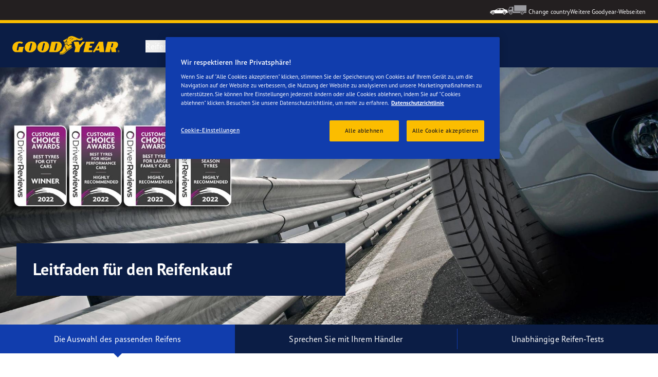

--- FILE ---
content_type: text/html; charset=utf-8
request_url: https://www.goodyear.eu/de_ch/consumer/learn/choosing-the-right-tire.html
body_size: 13126
content:

<!DOCTYPE HTML>
<html lang="de-CH">
    <head>
    <meta charset="UTF-8"/>
    
    
    	<script defer="defer" type="text/javascript" src="https://rum.hlx.page/.rum/@adobe/helix-rum-js@%5E2/dist/micro.js" data-routing="env=prod,tier=publish,ams=Goodyear Dunlop Tires"></script>
<script>
			if (window.navigator.userAgent.match(/(MSIE|Trident)/)) {
				window.location.href="\/content\/gy\/de_ch\/consumer\/errors\/browser\u002Dupdate";
			};
		</script>
    
    
    
    
    <title>Die Auswahl des passenden Reifens</title>
    
    
    <meta name="description" content="Wichtige Faktoren bei der Wahl von Reifen für Ihr Fahrzeug. Lesen Sie vor Ihrer Wahl die Experten-Tipps von Goodyear."/>
    <meta name="template" content="contentpage"/>
    
    
    

    
    
        
    <link rel="stylesheet" href="/etc.clientlibs/shop-app/clientlibs/shop-app.min.f68d6404530cf46890c9c90554cea3bf.css" type="text/css">
<link rel="stylesheet" href="/etc.clientlibs/goodyear-ecommerce/clientlibs/goodyear-theme.min.a5bfafe2f6a60dcd0a4ef9724b42a161.css" type="text/css">


        
        
    

    

    

    

    

    <meta name="robots" content="index,follow"/>
    
        <link rel="canonical" href="https://www.goodyear.eu/de_ch/consumer/learn/choosing-the-right-tire.html"/>
    

    




    
<link rel="preconnect" href="https://use.typekit.net" crossorigin/>
<link rel="stylesheet" href="https://use.typekit.net/wfl5xgw.css"/>

    

    
    
    
        <script src="//assets.adobedtm.com/8d029d197aee/db7e84d333c9/launch-0c250b1d6cb1-staging.min.js" async></script>
    

    
    <script>
      window.digitalData = {
        page: {
          pageInfo: {
            pageName: "Die Auswahl des passenden Reifens",
            pageName_en: "choosing-the-right-tire",
            destinationURL: "https://www.goodyear.eu/de_ch/consumer/learn/choosing-the-right-tire.html",
            referringUrl: "http://www.goodyear.eu/de_ch/consumer.html",
            language: "de_ch",
          },
          category: {
            pageType: "learn"
          },
        },
      };
      window.page_info = {
        brand: "goodyear" || undefined,
        tbu: "consumer brand" || undefined,
        country: "CH" || undefined,
        site_type: "brand" || undefined,
        page_type: "learn" || undefined,
        pageview_id: "3037214679609306132" || undefined
      };

      dataLayer = window.dataLayer || [];
      const data = {
        event: "dle_page_info",
          ...page_info
        };
      dataLayer.push(data);
    </script>

    
    
    

    

    
    
    
    

    
    
    <meta name="HandheldFriendly" content="True"/>
    <meta name="MobileOptimized" content="320"/>
    <meta name="viewport" content="width=device-width, initial-scale=1, maximum-scale=1 shrink-to-fit=no"/>
    <meta http-equiv="cleartype" content="on"/>

    <meta name="msapplication-TileColor" content="#da532c"/>
    <meta name="theme-color" content="#ffffff"/>
    
        <meta name="msapplication-TileImage" content="/content/dam/goodyear/consumer/common/favicons/mstile-144x144.png"/>

        <link rel="apple-touch-icon" sizes="57x57" href="/content/dam/goodyear/consumer/common/favicons/apple-touch-icon-57x57.png"/>
        <link rel="apple-touch-icon" sizes="60x60" href="/content/dam/goodyear/consumer/common/favicons/apple-touch-icon-60x60.png"/>
        <link rel="apple-touch-icon" sizes="72x72" href="/content/dam/goodyear/consumer/common/favicons/apple-touch-icon-72x72.png"/>
        <link rel="apple-touch-icon" sizes="76x76" href="/content/dam/goodyear/consumer/common/favicons/apple-touch-icon-76x76.png"/>
        <link rel="apple-touch-icon" sizes="114x114" href="/content/dam/goodyear/consumer/common/favicons/apple-touch-icon-114x114.png"/>
        <link rel="apple-touch-icon" sizes="120x120" href="/content/dam/goodyear/consumer/common/favicons/apple-touch-icon-120x120.png"/>
        <link rel="apple-touch-icon" sizes="144x144" href="/content/dam/goodyear/consumer/common/favicons/apple-touch-icon-144x144.png"/>
        <link rel="apple-touch-icon" sizes="152x152" href="/content/dam/goodyear/consumer/common/favicons/apple-touch-icon-152x152"/>
        <link rel="apple-touch-icon" sizes="180x180" href="/content/dam/goodyear/consumer/common/favicons/apple-touch-icon-180x180.png"/>
        <link rel="icon" type="image/png" href="/content/dam/goodyear/consumer/common/favicons/favicon-32x32.png" sizes="32x32"/>
        <link rel="icon" type="image/png" href="/content/dam/goodyear/consumer/common/favicons/android-chrome-192x192.png" sizes="192x192"/>
        <link rel="icon" type="image/png" href="/content/dam/goodyear/consumer/common/favicons/favicon-96x96.png" sizes="96x96"/>
        <link rel="icon" type="image/png" href="/content/dam/goodyear/consumer/common/favicons/favicon-16x16.png" sizes="16x16"/>
        <link rel="manifest" href="/content/dam/goodyear/consumer/common/favicons/manifest.json"/>
    

    

    <script>
    if (typeof window.config === 'undefined') {
        const config = {
            Versions: "",
            Site: {
                brand: 'GOODYEAR',
                tbu: 'CONSUMER',
                locale: '',
                shopType: 'NON_SHOP',
                pageType: 'learn'
            },
            promotionConfig: {
                promotionIdFromPageProperties: '',
                promotionFolderPath: 'https:\/\/www.goodyear.eu\/de_ch\/consumer\/promotion\u002Dhub.html',
                promotionContentFragmentsPath : '\/content\/dam\/promotion\/goodyear\/de_ch'
            },
            editMode: false,
            locale: 'de\u002DCH', //de-DE
            localeHybris: 'de_CH',
            country: 'ch', //de
            language: 'de', //de
            addressFormat: 'DEFAULT', //DEFAULT/FRENCH
            currency: 'EUR', //EUR
            maintenance: false,
            dealerMailEndpoint: 'https:\/\/www.goodyear.eu\/de_ch\/consumer.senddealerinfo.jsn',
            partnerMailEndpoint: 'https:\/\/www.goodyear.eu\/de_ch\/consumer.sendpartnerinfo.jsn',
            useLatestBraintreeUI: false,
            showExclusiveOnlinePrice: false,
            showFacetCount: false,
            GMaps: {
            	apiKey: 'AIzaSyCCStrsCVM1RMgMDw6PXF\u002D60NkpHKI8yG4',
                countries: 'ch'.split(','),
            },
            API: {
                endpoints: [
                    {
                        name: 'GaaS',
                        endpoint: 'https:\/\/api\u002Dgaas.goodyear.eu'
                    },
                    {
                        name: 'ValueCalculator',
                        endpoint: 'https:\/\/api\u002Dfvc.goodyear.eu'
                    },
                ]
            },
            GaaS: {
                apikey: '6UVdMLOJT71jdPeeEDyZYnbCVBbVZrh8IjbOUcbj',
                dealerLocatorMaxResults: 100,
                dealerLocatorResultsInitialSearch: 20,
                promotionDealerPageSize: 6000,
                dealerLocatorMaxRadius: 75,
                dealerChannel: '',
                serviceOnlyLeadTime: 1,
                shop: '',
                dealerFormat: '',
                imperialUnits: false,
                supportedTBU: '002001010',
                wafScriptUrl : 'https:\/\/0fc84d70dc96.edge.sdk.awswaf.com\/0fc84d70dc96\/9960e6ac239a\/challenge.js',
                wafDomain : 'https:\/\/gaas.goodyear.eu'
            },
            GraphQL: {
                dealerChannel: ''
            },
            Shop: {
                endpoint: 'https:\/\/api\u002Db2c.goodyear.eu',
                productSearchEndpoint: 'brand\u002Ddimension\u002Dsearch',
                path: '\/v2\/',
                tdsUrl: 'https:\/\/www.goodyear.eu\/de_ch\/consumer.html',
                servicesUrl: '\/content\/gy\/de_ch.html',
                defaultQuantity: '2',
                basesite: 'goodyear\u002Dch',
                timeout: 120000,
                mode: 'NON_SHOP'
            },
            Search: {
                strategy: 'goodyear',
                listStrategy: 'goodyear',
                brands: [{"defaultBrand":"false","code":"020","name":"DUNLOP","enabled":"true"},{"defaultBrand":"true","code":"010","name":"GOODYEAR","enabled":"true"}],
                tireSearchPlpUrl: 'https:\/\/www.goodyear.eu\/de_ch\/consumer\/tires\/search\u002Dby\u002Dsize.html',
                vehicleSearchPlpUrl: 'https:\/\/www.goodyear.eu\/de_ch\/consumer\/tires\/search\u002Dby\u002Dvehicle.html',
                yearRange: '5',
                seasonsFilter: ["all-season","winter","summer"],
            },
            i18n: {
              rootPath: 'https:\/\/www.goodyear.eu\/de_ch\/consumer.i18nlist.json',
              name: 'goodyear\u002Decommerce',
            },
            dealerSearch: {
                hideServicesToggle: true,
                pathToDealer: 'https:\/\/www.goodyear.eu\/de_ch\/consumer\/all\u002Ddealers',
                showBookableOnlineDealerLabel: true
            },
            ValueCalculator: {
                apikey:  'Cs16yNK3j19FdXikdzive6NVCaTb9BqL5g8HmLj8',
            },
            pdpUrlPattern: '\/de_ch\/consumer\/tires\/{{DESIGN_NAME}}\/{{WIDTH}}\u002D{{ASPECT_RATIO}}\u002D{{RIM_SIZE}}\u002D{{LOAD_INDEX}}\u002D{{SPEED_INDEX}}\u002D{{SKU}}.html',
            pdpUrl: 'https:\/\/www.goodyear.eu\/de_ch\/consumer\/tires\/product\u002Ddetails.html',
            ddpUrlPattern: '\/de_ch\/consumer\/tires\/{{DESIGN_NAME}}.{{DESIGN_CODE}}.html',
            ddpUrl: 'https:\/\/www.goodyear.eu\/de_ch\/consumer\/tires\/design\u002Ddetails.html',
            tireImagePathPattern: '\/content\/dam\/common\/tires\/{{BRAND_NAME}}\/consumer\/{{DESIGN_CODE}}\/{{DESIGN_CODE}}\u002D{{TYPE}}.jpg.transform\/{{TRANSFORMER}}\/image.jpg',
            brandImagePathPattern: '\/content\/dam\/goodyear\/shop\/brands\/{{BRAND_CODE}}.svg',
            lowStockThreshold: 2,
            showBrandsAsImages: false,
            Services: {
                tireDisposal: [2224334, 2224388],
                tireInsurance: [2224336, 2224387],
                tireMounting: [2224322, 2224323, 2224324, 2224325, 2224326, 2224327, 2224328, 2224329, 2224330, 2224331, 2224332, 2224333, 2224372, 2224373, 2224374, 2224375, 2224377, 2224378, 2224379, 2224380, 2224381, 2224382, 2224383, 2224384, 2224385],
            },
            showAddToCartModal: true,
            sortOrder: 'latest',
            dlpSortOrder: 'latest\u002Ddlp',
            showDealerWidget: true,
            serviceListingPageUrl: '',
            serviceOverviewPageUrl: '',
            pathToServiceIcons: '\/content\/dam\/goodyear\/consumer\/common\/servicesicons',
            quoteFormPageUrl: '',
            showGetAQuoteTire: false,
            showGetAQuoteService: false,
            instagramAccessToken: '[base64]'

        };
        window.config = config;
    }
</script>
<!-- SRI not feasible for Google Maps loader (dynamic content). Mitigated via HTTPS, CSP, API key restrictions. -->
<script type="text/javascript" async defer src="https://maps.googleapis.com/maps/api/js?key=AIzaSyCCStrsCVM1RMgMDw6PXF-60NkpHKI8yG4&v=weekly&libraries=places,geocoding&language=de&region=ch"></script>

    
</head>
    <body class="page basicpage" id="page-3ae5154cd9" data-cmp-link-accessibility-enabled data-cmp-link-accessibility-text="wird in einer neuen Registerkarte geöffnet">
        
        
        
            




            


<header class="cmp-gyepcore-xfheader">

    



<div class="xf-content-height">
    

    
    <div id="container-6e1d2622ee" class="cmp-container">
        


<div class="aem-Grid aem-Grid--12 aem-Grid--default--12 ">
    
    <div class="container responsivegrid aem-GridColumn aem-GridColumn--default--12">

    
    <div id="container-82c3906167" class="cmp-container">
        


<div class="aem-Grid aem-Grid--12 aem-Grid--default--12 ">
    
    <div class="header aem-GridColumn aem-GridColumn--default--12">




    <div class="header__section header__section-top">
        <div class="header__container">
            <div class="header__support">
                
                
            </div>
            <div class="header__secondary-navigation">
                <nav aria-label="secondary navigation" class="secondary-navigation">
                    
                        <ul class="list-icon-menu" role="menubar">
                            
                                
                                    <li class="list-icon-menu-item" role="none">
                                      <a href="/de_ch/consumer.html" target="_self" aria-label="Car icon" title="Car icon" role="menuitem">
                                        <img src="/content/dam/goodyear/consumer/common/icons/car_white.png" alt="Car"/>
                                      </a>
                                    </li>
                                
                            
                                
                                    <li class="list-icon-menu-item" role="none">
                                      <a href="https://www.goodyear.eu/de_ch/truck.html" target="_blank" aria-label="Truck icon" title="Truck icon" role="menuitem">
                                        <img src="/content/dam/goodyear/consumer/common/icons/truck_grey.png" alt="Truck"/>
                                      </a>
                                    </li>
                                
                            
                        </ul>
                    
                    
                   
                        <div class="header__secondary-navigation-item" id="change-country-trigger" tabindex="0" role="button" aria-haspopup="true" aria-expanded="false">Change country</div>
                    
                    
                        <div class="header__secondary-navigation-item" id="other-countries-trigger" tabindex="0" role="button" aria-haspopup="true" aria-expanded="false">Weitere Goodyear-Webseiten</div>
                    
                </nav>
            </div>
        </div>
    </div>
    <div class="header__section header__section-middle">
        <div class="header__container">

            <!-- button container -->
            <div class="header__mobile_button-container">
                <div class="header__shortcut-navigation">
                    
                        <div class="header__shortcut-navigation-item header__selected-dealer">
<div class="select-dealer">
<encapsulated-dealer-search isGraphql="true">
</encapsulated-dealer-search>


</div></div>
                    
                    
                </div>
                <div class="header__mobile-navigation" tabindex="0" role="button" aria-haspopup="true" aria-expanded="false" aria-label="Öffnet die mobile Navigation">
                    <svg-icon iconName="Hamburger" class="visible" role="presentation"></svg-icon>
                    <svg-icon iconName="Close" role="presentation"></svg-icon>
                </div>
            </div>

            <div class="header__logo_nav-container">
                <!-- logo -->
                <div class="header__logo">
<div data-cmp-is="image" data-cmp-lazythreshold="0" data-cmp-src="/content/experience-fragments/goodyear/ecommerce/header/header/de_ch/_jcr_content/root/container/header/logo.coreimg{.width}.png/1762943966965/goodyear-logo-tg-2025.png" data-cmp-aspect="5.508196721311475" data-asset="/content/dam/goodyear/shop/email-data/goodyear-logo-tg-2025.png" data-asset-id="0f070d7a-7875-4c51-bd33-51e655affbd9" data-title="Goodyear" id="image-2d73d929b7" class="cmp-image" itemscope itemtype="http://schema.org/ImageObject">
    <a class="cmp-image__link" href="https://www.goodyear.eu/de_ch/consumer.html" data-cmp-hook-image="link" target="_self">
        
            
            <img src="/content/experience-fragments/goodyear/ecommerce/header/header/de_ch/_jcr_content/root/container/header/logo.coreimg.png/1762943966965/goodyear-logo-tg-2025.png" class="cmp-image__image" itemprop="contentUrl" data-cmp-hook-image="image" width="336" height="61" alt="Goodyear logo" title="Goodyear"/>
            
        
    </a>
    
    <meta itemprop="caption" content="Goodyear"/>
</div>

    
</div>


                <!-- desktop nav -->
                <div class="header__section header__navigation">
                    <div class="header__container">
                        <nav class="header__primary-navigation" aria-label="Primäre Navigation" role="menubar">
                            <ul class="header__primary-navigation-list" role="group">
                                
                                
                                    <li class="header__primary-navigation-list-item header__primary-navigation-list-dropdown " role="none">
                                        <button class="header__primary-navigation-list-item-button" role="menuitem" aria-haspopup="menu" aria-expanded="false">Reifen<svg-icon iconName="ArrowDown" aria-hidden="true"></svg-icon></button>
                                        
                                            <div class="header__primary-navigation-list-dropdown-content" role="menu" tabindex="-1" aria-label="Reifen">
                                                <button class="header__primary-navigation-back-button" tabindex="-1"><svg-icon iconName="ArrowDown" aria-hidden="true"></svg-icon>Zurück</button>
                                                <ul class="header__primary-navigation-sub-menu header__container" role="group">
                                                    <li class="header__primary-navigation-sub-menu-item" role="none">
                                                        <a href="/de_ch/consumer/tires/summer.html" role="menuitem" tabindex="-1" target="_self">Sommerreifen</a>
                                                    </li>
                                                
                                                    <li class="header__primary-navigation-sub-menu-item" role="none">
                                                        <a href="/de_ch/consumer/tires/all-season.html" role="menuitem" tabindex="-1" target="_self">Ganzjahresreifen</a>
                                                    </li>
                                                
                                                    <li class="header__primary-navigation-sub-menu-item" role="none">
                                                        <a href="/de_ch/consumer/tires/winter.html" role="menuitem" tabindex="-1" target="_self">Winterreifen</a>
                                                    </li>
                                                
                                                    <li class="header__primary-navigation-sub-menu-item" role="none">
                                                        <a href="/de_ch/consumer/tires/search-by-size.html" role="menuitem" tabindex="-1" target="_self">Nach Reifengröße suchen</a>
                                                    </li>
                                                
                                                    <li class="header__primary-navigation-sub-menu-item" role="none">
                                                        <a href="/de_ch/consumer/tires/search-by-vehicle.html" role="menuitem" tabindex="-1" target="_self">Nach Fahrzeug suchen</a>
                                                    </li>
                                                </ul>
                                            </div>
                                        
                                    </li>
                                
                            
                                
                                
                                    <li class="header__primary-navigation-list-item header__primary-navigation-list-dropdown active" role="none">
                                        <button class="header__primary-navigation-list-item-button" role="menuitem" aria-haspopup="menu" aria-expanded="false">Wissen<svg-icon iconName="ArrowDown" aria-hidden="true"></svg-icon></button>
                                        
                                            <div class="header__primary-navigation-list-dropdown-content" role="menu" tabindex="-1" aria-label="Wissen">
                                                <button class="header__primary-navigation-back-button" tabindex="-1"><svg-icon iconName="ArrowDown" aria-hidden="true"></svg-icon>Zurück</button>
                                                <ul class="header__primary-navigation-sub-menu header__container" role="group">
                                                    <li class="header__primary-navigation-sub-menu-item" role="none">
                                                        <a href="/de_ch/consumer/learn/choosing-the-right-tire.html" role="menuitem" tabindex="-1" target="_self">Leitfaden für den Reifenkauf</a>
                                                    </li>
                                                
                                                    <li class="header__primary-navigation-sub-menu-item" role="none">
                                                        <a href="/de_ch/consumer/learn/eu-tire-label-explained.html" role="menuitem" tabindex="-1" target="_self">Das EU-Reifenlabel</a>
                                                    </li>
                                                
                                                    <li class="header__primary-navigation-sub-menu-item" role="none">
                                                        <a href="/de_ch/consumer/learn/winter-tires.html" role="menuitem" tabindex="-1" target="_self">Sommer- und Winterreifen</a>
                                                    </li>
                                                
                                                    <li class="header__primary-navigation-sub-menu-item" role="none">
                                                        <a href="/de_ch/consumer/learn/how-to-read-your-tire-sidewall-markings.html" role="menuitem" tabindex="-1" target="_self">Verstehen Sie Ihre Reifen</a>
                                                    </li>
                                                
                                                    <li class="header__primary-navigation-sub-menu-item" role="none">
                                                        <a href="/de_ch/consumer/learn/spare-tires.html" role="menuitem" tabindex="-1" target="_self">Arten von Ersatzreifen</a>
                                                    </li>
                                                
                                                    <li class="header__primary-navigation-sub-menu-item" role="none">
                                                        <a href="/de_ch/consumer/learn/tire-glossary.html" role="menuitem" tabindex="-1" target="_self">Reifen-Glossar</a>
                                                    </li>
                                                
                                                    <li class="header__primary-navigation-sub-menu-item" role="none">
                                                        <a href="/de_ch/consumer/learn/rotating-your-tires.html" role="menuitem" tabindex="-1" target="_self">Die richtige Reifenpflege</a>
                                                    </li>
                                                
                                                    <li class="header__primary-navigation-sub-menu-item" role="none">
                                                        <a href="/de_ch/consumer/learn/fixing-a-flat-tire.html" role="menuitem" tabindex="-1" target="_self">So reparieren Sie einen Platten</a>
                                                    </li>
                                                </ul>
                                            </div>
                                        
                                    </li>
                                
                            
                                
                                
                                    <li class="header__primary-navigation-list-item header__primary-navigation-list-dropdown " role="none">
                                        <button class="header__primary-navigation-list-item-button" role="menuitem" aria-haspopup="menu" aria-expanded="false">Warum Goodyear<svg-icon iconName="ArrowDown" aria-hidden="true"></svg-icon></button>
                                        
                                            <div class="header__primary-navigation-list-dropdown-content" role="menu" tabindex="-1" aria-label="Warum Goodyear">
                                                <button class="header__primary-navigation-back-button" tabindex="-1"><svg-icon iconName="ArrowDown" aria-hidden="true"></svg-icon>Zurück</button>
                                                <ul class="header__primary-navigation-sub-menu header__container" role="group">
                                                    <li class="header__primary-navigation-sub-menu-item" role="none">
                                                        <a href="/de_ch/consumer/why-goodyear/quality-performance-criteria.html" role="menuitem" tabindex="-1" target="_self">Qualität und Leistung</a>
                                                    </li>
                                                
                                                    <li class="header__primary-navigation-sub-menu-item" role="none">
                                                        <a href="/de_ch/consumer/why-goodyear/technology-and-innovation.html" role="menuitem" tabindex="-1" target="_self">Innovation</a>
                                                    </li>
                                                
                                                    <li class="header__primary-navigation-sub-menu-item" role="none">
                                                        <a href="/de_ch/consumer/car-manufacturers-oe/what_is_oe_and_why_is_it_important_for_me.html" role="menuitem" tabindex="-1" target="_self">Fahrzeughersteller (OA)</a>
                                                    </li>
                                                
                                                    <li class="header__primary-navigation-sub-menu-item" role="none">
                                                        <a href="/de_ch/consumer/why-goodyear/soundcomfort-technology.html" role="menuitem" tabindex="-1" target="_self">SoundComfort-Technologie</a>
                                                    </li>
                                                
                                                    <li class="header__primary-navigation-sub-menu-item" role="none">
                                                        <a href="/de_ch/consumer/why-goodyear/future-of-electric-mobility.html" role="menuitem" tabindex="-1" target="_self">Zukunft der Elektromobilität</a>
                                                    </li>
                                                
                                                    <li class="header__primary-navigation-sub-menu-item" role="none">
                                                        <a href="/de_ch/consumer/why-goodyear/quiz.html" role="menuitem" tabindex="-1" target="_self">Welcher Reifentyp sind Sie?</a>
                                                    </li>
                                                
                                                    <li class="header__primary-navigation-sub-menu-item" role="none">
                                                        <a href="/de_ch/consumer/why-goodyear/science-of-snow.html" role="menuitem" tabindex="-1" target="_self">Goodyear erforscht Schnee</a>
                                                    </li>
                                                
                                                    <li class="header__primary-navigation-sub-menu-item" role="none">
                                                        <a href="/de_ch/consumer/why-goodyear/blimp-2025.html" role="menuitem" tabindex="-1" target="_self">Goodyear-Blimp</a>
                                                    </li>
                                                
                                                    <li class="header__primary-navigation-sub-menu-item" role="none">
                                                        <a href="/de_ch/consumer/why-goodyear/goodyear-racing.html" role="menuitem" tabindex="-1" target="_self">Goodyear RACING</a>
                                                    </li>
                                                
                                                    <li class="header__primary-navigation-sub-menu-item" role="none">
                                                        <a href="/de_ch/consumer/why-goodyear/uuhp.html" role="menuitem" tabindex="-1" target="_self">Eagle F1 SuperSport-Reihe</a>
                                                    </li>
                                                
                                                    <li class="header__primary-navigation-sub-menu-item" role="none">
                                                        <a href="/de_ch/consumer/why-goodyear/efficientgrip-performance-2.html" role="menuitem" tabindex="-1" target="_self">EfficientGrip Performance 2</a>
                                                    </li>
                                                
                                                    <li class="header__primary-navigation-sub-menu-item" role="none">
                                                        <a href="/de_ch/consumer/why-goodyear/eagle-f1-asymmetric-6-2025.html" role="menuitem" tabindex="-1" target="_self">Eagle F1 Asymmetric 6</a>
                                                    </li>
                                                
                                                    <li class="header__primary-navigation-sub-menu-item" role="none">
                                                        <a href="/de_ch/consumer/why-goodyear/all-seasons-2025.html" role="menuitem" tabindex="-1" target="_self">Vector 4Seasons GEN-3</a>
                                                    </li>
                                                
                                                    <li class="header__primary-navigation-sub-menu-item" role="none">
                                                        <a href="/de_ch/consumer/why-goodyear/goodyear-ultragrip-performance-3-2025.html" role="menuitem" tabindex="-1" target="_self">UltraGrip Performance 3</a>
                                                    </li>
                                                
                                                    <li class="header__primary-navigation-sub-menu-item" role="none">
                                                        <a href="/de_ch/consumer/tires.html" role="menuitem" tabindex="-1" target="_self">Alle Reifen anzeigen</a>
                                                    </li>
                                                
                                                    <li class="header__primary-navigation-sub-menu-item" role="none">
                                                        <a href="/de_ch/consumer/why-goodyear/goodyear-brand.html" role="menuitem" tabindex="-1" target="_self">Goodyear Brand</a>
                                                    </li>
                                                </ul>
                                            </div>
                                        
                                    </li>
                                
                            
                                
                                    <li class="header__primary-navigation-list-item " role="none">
                                        <a href="/de_ch/consumer/find-a-shop.html" role="menuitem" target="_self">Händlersuche</a>
                                    </li>
                                
                                
                            </ul>
                            
                            
                                <div class="header__secondary-navigation-item" id="change-country-trigger" role="menuitem" tabindex="0" aria-haspopup="true" aria-expanded="false">Change country</div>
                            
                            
                                <div class="header__secondary-navigation-item" id="other-countries-trigger" role="menuitem" tabindex="0" aria-haspopup="true" aria-expanded="false">Weitere Goodyear-Webseiten</div>
                            
                        </nav>
            
                        <div class="header__secondary-navigation header__secondary-navigation-mobile">
                            
                                <ul class="list-icon-menu" aria-label="Sekundäre Navigation" role="menubar">
                                    
                                        
                                            <li class="list-icon-menu-item" role="none">
                                                <a href="/de_ch/consumer.html" target="_self" role="menuitem">
                                                    <img src="/content/dam/goodyear/consumer/common/icons/car_white.png" alt="Car"/>
                                                </a>
                                            </li>
                                        
                                    
                                        
                                            <li class="list-icon-menu-item" role="none">
                                                <a href="https://www.goodyear.eu/de_ch/truck.html" target="_blank" role="menuitem">
                                                    <img src="/content/dam/goodyear/consumer/common/icons/truck_grey.png" alt="Truck"/>
                                                </a>
                                            </li>
                                        
                                    
                                </ul>
                            
                        </div>

                    </div>
                </div>
                
            </div>
        </div>
    </div>
    
    
    
        <modal-wrapper title="Change country" variant="modal" id="change-country-modal" triggerId="change-country-trigger" class='hidden'>
            <div class="modal-content">
                

    



<div class="xf-content-height">
    

    
    <div id="container-5606af9b58" class="cmp-container">
        


<div class="aem-Grid aem-Grid--12 aem-Grid--default--12 ">
    
    <div class="container responsivegrid aem-GridColumn aem-GridColumn--default--12">

    
    <div id="container-5dff21fe75" class="cmp-container">
        


<div class="aem-Grid aem-Grid--12 aem-Grid--default--12 ">
    
    <div class="countryselection aem-GridColumn aem-GridColumn--default--12">
<div class="cmp-gyepcore-countryselection">
    <ul class="row">
	    
            <li class="col-lg-3">
                
                    <a href="https://www.goodyear.eu/nl_be/consumer.html" target="_self" data-localization="nl_BE" class="nl_BE">
                        België
                    </a>
                

                
            </li>
	    
            <li class="col-lg-3">
                
                    <a href="https://www.goodyear.eu/fr_be/consumer.html" target="_self" data-localization="fr_BE" class="fr_BE">
                        Belgique
                    </a>
                

                
            </li>
	    
            <li class="col-lg-3">
                
                    <a href="https://www.goodyear.eu/bs_ba/consumer.html" target="_self" data-localization="bs_BA" class="bs_BA">
                        Bosna i Hercegovina
                    </a>
                

                
            </li>
	    
            <li class="col-lg-3">
                
                    <a href="https://www.goodyear.eu/bg_bg/consumer.html" target="_self" data-localization="bg_BG" class="bg_BG">
                        България
                    </a>
                

                
            </li>
	    
            <li class="col-lg-3">
                
                    <a href="https://www.goodyear.eu/cs_cz/consumer.html" target="_self" data-localization="cs_CZ" class="cs_CZ">
                        Česká republika
                    </a>
                

                
            </li>
	    
            <li class="col-lg-3">
                
                    <a href="https://www.goodyear.eu/da_dk/consumer.html" target="_self" data-localization="da_DK" class="da_DK">
                        Danmark
                    </a>
                

                
            </li>
	    
            <li class="col-lg-3">
                
                    <a href="https://www.goodyear.eu/de_de/consumer.html" target="_self" data-localization="de_DE" class="de_DE">
                        Deutschland
                    </a>
                

                
            </li>
	    
            <li class="col-lg-3">
                
                    <a href="https://www.goodyear.eu/et_ee/consumer.html" target="_self" data-localization="et_EE" class="et_EE">
                        Eesti
                    </a>
                

                
            </li>
	    
            <li class="col-lg-3">
                
                    <a href="https://www.goodyear.eu/es_es/consumer.html" target="_self" data-localization="es_ES" class="es_ES">
                        España
                    </a>
                

                
            </li>
	    
            <li class="col-lg-3">
                
                    <a href="https://www.goodyear.eu/el_gr/consumer.html" target="_self" data-localization="el_GR" class="el_GR">
                        Ελλάδα
                    </a>
                

                
            </li>
	    
            <li class="col-lg-3">
                
                    <a href="https://www.goodyear.eu/fr_fr/consumer.html" target="_self" data-localization="fr_FR" class="fr_FR">
                        France
                    </a>
                

                
            </li>
	    
            <li class="col-lg-3">
                
                    <a href="https://www.goodyear.eu/hr_hr/consumer.html" target="_self" data-localization="hr_HR" class="hr_HR">
                        Hrvatska
                    </a>
                

                
            </li>
	    
            <li class="col-lg-3">
                
                    <a href="https://www.goodyear.eu/en_ie/consumer.html" target="_self" data-localization="en_IE" class="en_IE">
                        Ireland
                    </a>
                

                
            </li>
	    
            <li class="col-lg-3">
                
                    <a href="https://www.goodyear.eu/it_it/consumer.html" target="_self" data-localization="it_IT" class="it_IT">
                        Italia
                    </a>
                

                
            </li>
	    
            <li class="col-lg-3">
                
                    <a href="https://www.goodyear-mea.com/en_sa/consumer.html" target="_self" data-localization="en_SA" class="en_SA">
                        KSA
                    </a>
                

                
            </li>
	    
            <li class="col-lg-3">
                
                    <a href="https://www.goodyear-mea.com/en_kw/consumer.html" target="_self" data-localization="en_KW" class="en_KW">
                        Kuwait
                    </a>
                

                
            </li>
	    
            <li class="col-lg-3">
                
                    <a href="https://www.goodyear.eu/lv_lv/consumer.html" target="_self" data-localization="lv_LV" class="lv_LV">
                        Latvija
                    </a>
                

                
            </li>
	    
            <li class="col-lg-3">
                
                    <a href="https://www.goodyear.eu/lt_lt/consumer.html" target="_self" data-localization="lt_LT" class="lt_LT">
                        Lietuva
                    </a>
                

                
            </li>
	    
            <li class="col-lg-3">
                
                    <a href="https://www.goodyear.eu/fr_be/consumer.html" target="_self" data-localization="fr_LU" class="fr_LU">
                        Luxembourg
                    </a>
                

                
            </li>
	    
            <li class="col-lg-3">
                
                    <a href="https://www.goodyear.eu/hu_hu/consumer.html" target="_self" data-localization="hu_HU" class="hu_HU">
                        Magyarország
                    </a>
                

                
            </li>
	    
            <li class="col-lg-3">
                
                    <a href="https://www.goodyear.eu/nl_nl/consumer.html" target="_self" data-localization="nl_NL" class="nl_NL">
                        Nederland
                    </a>
                

                
            </li>
	    
            <li class="col-lg-3">
                
                    <a href="https://www.goodyear.eu/no_no/consumer.html" target="_self" data-localization="no_NO" class="no_NO">
                        Norge
                    </a>
                

                
            </li>
	    
            <li class="col-lg-3">
                
                    <a href="https://www.goodyear-mea.com/en_om/consumer.html" target="_self" data-localization="en_OM" class="en_OM">
                        Oman
                    </a>
                

                
            </li>
	    
            <li class="col-lg-3">
                
                    <a href="https://www.goodyear.eu/de_at/consumer.html" target="_self" data-localization="de_AT" class="de_AT">
                        Österreich
                    </a>
                

                
            </li>
	    
            <li class="col-lg-3">
                
                    <a href="https://www.goodyear.eu/pl_pl/consumer.html" target="_self" data-localization="pl_PL" class="pl_PL">
                        Polska
                    </a>
                

                
            </li>
	    
            <li class="col-lg-3">
                
                    <a href="https://www.goodyear.eu/pt_pt/consumer.html" target="_self" data-localization="pt_PT" class="pt_PT">
                        Portugal
                    </a>
                

                
            </li>
	    
            <li class="col-lg-3">
                
                    <a href="https://www.goodyear-mea.com/en_qa/consumer.html" target="_self" data-localization="en_QA" class="en_QA">
                        Qatar
                    </a>
                

                
            </li>
	    
            <li class="col-lg-3">
                
                    <a href="https://www.goodyear.eu/ro_ro/consumer.html" target="_self" data-localization="ro_RO" class="ro_RO">
                        România
                    </a>
                

                
            </li>
	    
            <li class="col-lg-3">
                
                    <a href="https://www.goodyear.eu/de_ch/consumer.html" target="_self" data-localization="de_CH" class="de_CH">
                        Schweiz
                    </a>
                

                
            </li>
	    
            <li class="col-lg-3">
                
                    <a href="https://www.goodyear.eu/fr_ch/consumer.html" target="_self" data-localization="fr_CH" class="fr_CH">
                        Suisse
                    </a>
                

                
            </li>
	    
            <li class="col-lg-3">
                
                    <a href="https://www.goodyear.eu/it_ch/consumer.html" target="_self" data-localization="it_CH" class="it_CH">
                        Svizzera
                    </a>
                

                
            </li>
	    
            <li class="col-lg-3">
                
                    <a href="https://www.goodyear.eu/sl_si/consumer.html" target="_self" data-localization="sl_SI" class="sl_SI">
                        Slovenija
                    </a>
                

                
            </li>
	    
            <li class="col-lg-3">
                
                    <a href="https://www.goodyear.eu/sk_sk/consumer.html" target="_self" data-localization="sk_SK" class="sk_SK">
                        Slovensko
                    </a>
                

                
            </li>
	    
            <li class="col-lg-3">
                
                    <a href="https://www.goodyear.eu/en_za/consumer.html" target="_self" data-localization="en_ZA" class="en_ZA">
                        South Africa
                    </a>
                

                
            </li>
	    
            <li class="col-lg-3">
                
                    <a href="https://www.goodyear.eu/sr_rs/consumer.html" target="_self" data-localization="sr_RS" class="sr_RS">
                        Srbija
                    </a>
                

                
            </li>
	    
            <li class="col-lg-3">
                
                    <a href="https://www.goodyear.eu/fi_fi/consumer.html" target="_self" data-localization="fi_FI" class="fi_FI">
                        Suomi
                    </a>
                

                
            </li>
	    
            <li class="col-lg-3">
                
                    <a href="https://www.goodyear.eu/sv_se/consumer.html" target="_self" data-localization="sv_SE" class="sv_SE">
                        Sverige
                    </a>
                

                
            </li>
	    
            <li class="col-lg-3">
                
                    <a href="https://www.goodyear.eu/tr_tr/consumer.html" target="_self" data-localization="tr_TR" class="tr_TR">
                        Türkiye
                    </a>
                

                
            </li>
	    
            <li class="col-lg-3">
                
                    <a href="https://www.goodyear-mea.com/en_ae/consumer.html" target="_self" data-localization="en_AE" class="en_AE">
                        UAE
                    </a>
                

                
            </li>
	    
            <li class="col-lg-3">
                
                    <a href="https://www.goodyear.eu/uk_ua/consumer.html" target="_self" data-localization="uk_UA" class="uk_UA">
                        Україна
                    </a>
                

                
            </li>
	    
            <li class="col-lg-3">
                
                    <a href="https://www.goodyear.eu/en_gb/consumer.html" target="_self" data-localization="en_GB" class="en_GB">
                        United Kingdom
                    </a>
                

                
            </li>
	    
    </ul>
</div>

    


</div>

    
</div>

    </div>

    
</div>

    
</div>

    </div>

    

</div>
            </div>
        </modal-wrapper>
    
    
    
    
        <modal-wrapper title="Weitere Goodyear-Webseiten" variant="modal" id="other-countries-modal" triggerId="other-countries-trigger" class='hidden'>
            <div class="modal-content">
                <div class="other-sites">
                    <div class="other-sites__section">
                        <div class="other-sites__row">
                            
                                <div class="other-sites__col">
                                    <h5 class="other-sites__title">Für andere Fahrzeuge</h5>
                                    <ul class="other-sites__list">
                                        <li class="other-sites__item">
                                            <a href="https://www.goodyear.eu/de_ch/truck/" target="_blank" class="other-sites__item-link">
                                                <span class="other-sites__item-text">Lkw und Busse</span>
                                                
                                            </a>
                                        </li>
                                    </ul>
                                </div>
                            
                            
                                <div class="other-sites__col">
                                    <h5 class="other-sites__title">Alle Marken</h5>
                                    <ul class="other-sites__list">
                                        <li class="other-sites__item">
                                            <a href="https://www.fulda.com" target="_blank" class="other-sites__item-link">
                                                <span class="other-sites__item-text">Fulda</span>
                                                <img src="/content/dam/goodyear/consumer/common/navigation/fulda-logo.png" alt="Fulda" class="other-sites__item-image"/>
                                            </a>
                                        </li>
                                    
                                        <li class="other-sites__item">
                                            <a href="https://www.sava-tires.com" target="_blank" class="other-sites__item-link">
                                                <span class="other-sites__item-text">Sava</span>
                                                <img src="/content/dam/goodyear/consumer/common/navigation/sava-logo.png" alt="Sava" class="other-sites__item-image"/>
                                            </a>
                                        </li>
                                    </ul>
                                </div>
                            
                            
                                <div class="other-sites__col">
                                    <h5 class="other-sites__title">Reifen für Gewerbekunden</h5>
                                    <ul class="other-sites__list">
                                        <li class="other-sites__item">
                                            <a href="https://myway.goodyear.com/select-country" target="_self" class="other-sites__item-link">
                                                <span class="other-sites__item-text">MyWay</span>
                                                <img src="/content/dam/goodyear/consumer/common/navigation/myway-logo.png" alt="MyWay" class="other-sites__item-image"/>
                                            </a>
                                        </li>
                                    
                                        <li class="other-sites__item">
                                            <a href="https://4fleet.de/de/" target="_self" class="other-sites__item-link">
                                                <span class="other-sites__item-text">4Fleet</span>
                                                <img src="/content/dam/goodyear/consumer/common/navigation/4fleet-group-logo.png" alt="4Fleet" class="other-sites__item-image"/>
                                            </a>
                                        </li>
                                    </ul>
                                </div>
                            
                        </div>
                    </div>
                    <div class="other-sites__section">
                        <a href="https://corporate.goodyear.com/" target="_blank" rel="noopener noreferrer" class="other-sites__item-link">
                            Konzernwebseite
                        </a> 
                    </div>
                </div>
            </div>
        </modal-wrapper>
    
</div>
<div class="container responsivegrid aem-GridColumn aem-GridColumn--default--12">

    
    <div id="container-c99983e80e" class="cmp-container" style="background-color:rgb(254,219,0);">
        


<div class="aem-Grid aem-Grid--12 aem-Grid--default--12 ">
    
    <div class="text cmp-text--style-spacing-xsmall aem-GridColumn aem-GridColumn--default--12">


    

</div>

    
</div>

    </div>

    
</div>
<div class="ghost aem-GridColumn aem-GridColumn--default--12">

</div>

    
</div>

    </div>

    
</div>

    
</div>

    </div>

    

</div></header>



<div class="root container responsivegrid">

    
    <div id="container-fe9a4813a3" class="cmp-container">
        


<div class="aem-Grid aem-Grid--12 aem-Grid--default--12 ">
    
    <div class="container responsivegrid aem-GridColumn aem-GridColumn--default--12">

    
    <div id="container-a1b317da83" class="cmp-container">
        


<div class="aem-Grid aem-Grid--12 aem-Grid--default--12 aem-Grid--phone--12 ">
    
    <div class="heroimage image cmp-gyepcore-heroimage--style-background-full-width aem-GridColumn aem-GridColumn--default--12">







    



    
    <div class="cmp-gyepcore-heroimage progressiveimage" data-img="/de_ch/consumer/learn/choosing-the-right-tire/_jcr_content/root/container/heroimage.coreimg.75{.width}.jpeg/1664955944827/summer-and-all-season-tires-test-results.jpeg" data-cmp-widths="100,200,300,400,600,900,1200,1920,2560,3840" style="background-image: url('/content/dam/goodyear/consumer/countries/uk/2022/test-labels/summer-and-all-season-tires-test-results.jpg.transform/progressiveBlurry/image.jpg');">
        
    <div class="cmp-gyepcore-heroimage__container">
        <div class="cmp-gyepcore-heroimage__wrapper">
            <h1 class="cmp-gyepcore-heroimage__title">Leitfaden für den Reifenkauf</h1>
            
            
        </div>
    </div>

    </div>
    



</div>
<div class="container responsivegrid cmp-container--style-full-width aem-GridColumn aem-GridColumn--default--12">

    
    <div id="container-b42f722d3d" class="cmp-container">
        


<div class="aem-Grid aem-Grid--12 aem-Grid--default--12 ">
    
    <div class="list cmp-list--style-sub-navigation aem-GridColumn aem-GridColumn--default--12"><ul id="list-cef07b871d" class="cmp-list">
    <li class="cmp-list__item active">
    <a class="cmp-list__item-link" href="/de_ch/consumer/learn/choosing-the-right-tire.html">
        <span class="cmp-list__item-title">Die Auswahl des passenden Reifens</span>
        
    </a>
    
</li>
    

    <li class="cmp-list__item">
    <a class="cmp-list__item-link" href="/de_ch/consumer/learn/talking-to-your-dealer.html">
        <span class="cmp-list__item-title">Sprechen Sie mit Ihrem Händler</span>
        
    </a>
    
</li>
    

    <li class="cmp-list__item">
    <a class="cmp-list__item-link" href="/de_ch/consumer/learn/independent-tire-tests.html">
        <span class="cmp-list__item-title">Unabhängige Reifen-Tests</span>
        
    </a>
    
</li>
    
</ul>

    
</div>

    
</div>

    </div>

    
</div>
<div class="title aem-GridColumn aem-GridColumn--default--12">
<div id="title-50722fc4ab" class="cmp-title">
    <h2 class="cmp-title__text">Die Auswahl des passenden Reifens</h2>
</div>

    

</div>
<div class="text aem-GridColumn--default--none aem-GridColumn--phone--none aem-GridColumn--phone--12 aem-GridColumn aem-GridColumn--default--12 aem-GridColumn--offset--phone--0 aem-GridColumn--offset--default--0">
<div id="text-d440226ac0" class="cmp-text">
    <p>Zum Kauf von Reifen gehört mehr, als einfach zum Händler zu fahren und sie aus dem Regal zu ziehen. Hier finden Sie einige Dinge, die Sie sich im Vorfeld überlegen sollten.</p>

</div>

    

</div>
<div class="text aem-GridColumn--default--none aem-GridColumn--phone--none aem-GridColumn--phone--12 aem-GridColumn aem-GridColumn--default--6 aem-GridColumn--offset--phone--0 aem-GridColumn--offset--default--0">
<div id="text-c7e62ddb96" class="cmp-text">
    <p><b>Wetter</b></p>
<p>Das Klima an Ihrem Wohnort ist ein wichtiger Faktor. Wenn beispielsweise die Temperatur im Winter unter 7 °C sinkt, sollten Sie einen Satz Winterpneus kaufen.</p>
<p><b>Fahrstil</b></p>
<p>Fahren Sie häufig lange Strecken oder bringen Sie Ihr Auto manchmal gerne ans Leistungslimit? Beachten Sie die <a href="/de_ch/consumer/learn/independent-tire-tests.html">Leistungskriterien unserer Reifen</a>, um den zu Ihrem Fahrstil passenden Reifen zu finden.</p>

</div>

    

</div>
<div class="text aem-GridColumn--default--none aem-GridColumn--phone--none aem-GridColumn--phone--12 aem-GridColumn aem-GridColumn--default--6 aem-GridColumn--offset--phone--0 aem-GridColumn--offset--default--0">
<div id="text-3ad4b2a945" class="cmp-text">
    <p><b>Ihr Fahrzeug</b></p>
<p>Die Reifen, die auf neuen Autos montiert sind (auch als Erstausrüstungsreifen bezeichnet), wählt der Hersteller, weil sie gut zum Fahrzeug passen. Das bedeutet nicht zwangsläufig, dass diese Reifen am besten für Sie geeignet sind. Lesen Sie das Fahrzeughandbuch und achten Sie auf andere Empfehlungen, oder informieren Sie sich auf eigene Faust.</p>
<p><b>Ihr Budget</b></p>
<p>Auf unserer Website finden Sie die unverbindlichen Preisempfehlungen für <a href="/de_ch/consumer/tires.html">Goodyear Reifen</a>, die Preise am Markt können jedoch davon abweichen. Achten Sie auch auf das <a href="/de_ch/consumer/learn/eu-tire-label-explained.html">EU-Reifenlabel</a> – mit Hilfe des Labels finden Sie Reifen mit besonders guten Verschleisseigenschaften. Und natürlich kann Ihr Händler Sie hinsichtlich des Preises gut beraten.</p>

</div>

    

</div>
<div class="experiencefragment aem-GridColumn aem-GridColumn--default--12">

    
    

    



<div class="xf-content-height">
    

    
    <div id="container-1c2af4f1ea" class="cmp-container">
        


<div class="aem-Grid aem-Grid--12 aem-Grid--default--12 ">
    
    <div class="container responsivegrid aem-GridColumn aem-GridColumn--default--12">

    
    <div id="container-3d3d7995e9" class="cmp-container">
        


<div class="aem-Grid aem-Grid--12 aem-Grid--default--12 aem-Grid--phone--12 ">
    
    <div class="teaser cmp-teaser--style-position-center aem-GridColumn--default--none aem-GridColumn--phone--none aem-GridColumn--phone--12 aem-GridColumn aem-GridColumn--offset--phone--0 aem-GridColumn--offset--default--0 aem-GridColumn--default--4"><div id="teaser-37543bb75c" class="cmp-teaser">
    
       	
    <div class="cmp-teaser__image">
<div data-cmp-is="image" data-cmp-widths="100,200,300,400,600,900,1200,1920,2560,3840" data-cmp-src="/content/experience-fragments/goodyear/ecommerce/misc/teaser-technology/de_ch/_jcr_content/root/container/teaser.coreimg.75{.width}.jpeg/1699000044871/brandpromo-tire-finder-16x9.jpeg" data-asset-id="b528acd4-8788-44aa-bd6f-27022eb4e143" id="teaser-37543bb75c-image" data-cmp-hook-image="imageV3" class="cmp-image" itemscope itemtype="http://schema.org/ImageObject">
    
        <img src="/content/experience-fragments/goodyear/ecommerce/misc/teaser-technology/de_ch/_jcr_content/root/container/teaser.coreimg.jpeg/1699000044871/brandpromo-tire-finder-16x9.jpeg" srcset="/content/experience-fragments/goodyear/ecommerce/misc/teaser-technology/de_ch/_jcr_content/root/container/teaser.coreimg.75.100.jpeg/1699000044871/brandpromo-tire-finder-16x9.jpeg 100w,/content/experience-fragments/goodyear/ecommerce/misc/teaser-technology/de_ch/_jcr_content/root/container/teaser.coreimg.75.200.jpeg/1699000044871/brandpromo-tire-finder-16x9.jpeg 200w,/content/experience-fragments/goodyear/ecommerce/misc/teaser-technology/de_ch/_jcr_content/root/container/teaser.coreimg.75.300.jpeg/1699000044871/brandpromo-tire-finder-16x9.jpeg 300w,/content/experience-fragments/goodyear/ecommerce/misc/teaser-technology/de_ch/_jcr_content/root/container/teaser.coreimg.75.400.jpeg/1699000044871/brandpromo-tire-finder-16x9.jpeg 400w,/content/experience-fragments/goodyear/ecommerce/misc/teaser-technology/de_ch/_jcr_content/root/container/teaser.coreimg.75.600.jpeg/1699000044871/brandpromo-tire-finder-16x9.jpeg 600w,/content/experience-fragments/goodyear/ecommerce/misc/teaser-technology/de_ch/_jcr_content/root/container/teaser.coreimg.75.900.jpeg/1699000044871/brandpromo-tire-finder-16x9.jpeg 900w,/content/experience-fragments/goodyear/ecommerce/misc/teaser-technology/de_ch/_jcr_content/root/container/teaser.coreimg.75.1200.jpeg/1699000044871/brandpromo-tire-finder-16x9.jpeg 1200w,/content/experience-fragments/goodyear/ecommerce/misc/teaser-technology/de_ch/_jcr_content/root/container/teaser.coreimg.75.1920.jpeg/1699000044871/brandpromo-tire-finder-16x9.jpeg 1920w,/content/experience-fragments/goodyear/ecommerce/misc/teaser-technology/de_ch/_jcr_content/root/container/teaser.coreimg.75.2560.jpeg/1699000044871/brandpromo-tire-finder-16x9.jpeg 2560w,/content/experience-fragments/goodyear/ecommerce/misc/teaser-technology/de_ch/_jcr_content/root/container/teaser.coreimg.75.3840.jpeg/1699000044871/brandpromo-tire-finder-16x9.jpeg 3840w" loading="lazy" class="cmp-image__image" itemprop="contentUrl" width="1534" height="862" alt/>
    
    
    
</div>

    

</div>

        <div class="cmp-teaser__content">
            
    

            
    <h4 class="cmp-teaser__title">
        Der richtige Reifen für Sie
    </h4>

            
    

            
    <div class="cmp-teaser__action-container">
        
    <a class="cmp-teaser__action-link" id="teaser-37543bb75c-cta-a5c373007a" href="/de_ch/consumer/tires.html">
       Reifensuche
       <svg-icon iconName="ArrowRightLong"></svg-icon>
    </a>

    </div>

        </div>
    
</div>

    

</div>
<div class="teaser cmp-teaser--style-position-center aem-GridColumn--default--none aem-GridColumn--phone--none aem-GridColumn--phone--12 aem-GridColumn aem-GridColumn--offset--phone--0 aem-GridColumn--offset--default--0 aem-GridColumn--default--4"><div id="teaser-48a997f4d0" class="cmp-teaser">
    
       	
    <div class="cmp-teaser__image">
<div data-cmp-is="image" data-cmp-widths="100,200,300,400,600,900,1200,1920,2560,3840" data-cmp-src="/content/experience-fragments/goodyear/ecommerce/misc/teaser-technology/de_ch/_jcr_content/root/container/teaser_214977259.coreimg.75{.width}.jpeg/1610363545231/brandpromo-find-a-dealer-16x9.jpeg" data-asset-id="664e4c12-b93c-4f75-8e3d-b5e682cab508" id="teaser-48a997f4d0-image" data-cmp-hook-image="imageV3" class="cmp-image" itemscope itemtype="http://schema.org/ImageObject">
    
        <img src="/content/experience-fragments/goodyear/ecommerce/misc/teaser-technology/de_ch/_jcr_content/root/container/teaser_214977259.coreimg.jpeg/1610363545231/brandpromo-find-a-dealer-16x9.jpeg" srcset="/content/experience-fragments/goodyear/ecommerce/misc/teaser-technology/de_ch/_jcr_content/root/container/teaser_214977259.coreimg.75.100.jpeg/1610363545231/brandpromo-find-a-dealer-16x9.jpeg 100w,/content/experience-fragments/goodyear/ecommerce/misc/teaser-technology/de_ch/_jcr_content/root/container/teaser_214977259.coreimg.75.200.jpeg/1610363545231/brandpromo-find-a-dealer-16x9.jpeg 200w,/content/experience-fragments/goodyear/ecommerce/misc/teaser-technology/de_ch/_jcr_content/root/container/teaser_214977259.coreimg.75.300.jpeg/1610363545231/brandpromo-find-a-dealer-16x9.jpeg 300w,/content/experience-fragments/goodyear/ecommerce/misc/teaser-technology/de_ch/_jcr_content/root/container/teaser_214977259.coreimg.75.400.jpeg/1610363545231/brandpromo-find-a-dealer-16x9.jpeg 400w,/content/experience-fragments/goodyear/ecommerce/misc/teaser-technology/de_ch/_jcr_content/root/container/teaser_214977259.coreimg.75.600.jpeg/1610363545231/brandpromo-find-a-dealer-16x9.jpeg 600w,/content/experience-fragments/goodyear/ecommerce/misc/teaser-technology/de_ch/_jcr_content/root/container/teaser_214977259.coreimg.75.900.jpeg/1610363545231/brandpromo-find-a-dealer-16x9.jpeg 900w,/content/experience-fragments/goodyear/ecommerce/misc/teaser-technology/de_ch/_jcr_content/root/container/teaser_214977259.coreimg.75.1200.jpeg/1610363545231/brandpromo-find-a-dealer-16x9.jpeg 1200w,/content/experience-fragments/goodyear/ecommerce/misc/teaser-technology/de_ch/_jcr_content/root/container/teaser_214977259.coreimg.75.1920.jpeg/1610363545231/brandpromo-find-a-dealer-16x9.jpeg 1920w,/content/experience-fragments/goodyear/ecommerce/misc/teaser-technology/de_ch/_jcr_content/root/container/teaser_214977259.coreimg.75.2560.jpeg/1610363545231/brandpromo-find-a-dealer-16x9.jpeg 2560w,/content/experience-fragments/goodyear/ecommerce/misc/teaser-technology/de_ch/_jcr_content/root/container/teaser_214977259.coreimg.75.3840.jpeg/1610363545231/brandpromo-find-a-dealer-16x9.jpeg 3840w" loading="lazy" class="cmp-image__image" itemprop="contentUrl" width="1534" height="862" alt/>
    
    
    
</div>

    

</div>

        <div class="cmp-teaser__content">
            
    

            
    <h4 class="cmp-teaser__title">
        Goodyear Händler finden
    </h4>

            
    

            
    <div class="cmp-teaser__action-container">
        
    <a class="cmp-teaser__action-link" id="teaser-48a997f4d0-cta-2d914106fb" href="/de_ch/consumer/find-a-shop.html">
       Händlersuche
       <svg-icon iconName="ArrowRightLong"></svg-icon>
    </a>

    </div>

        </div>
    
</div>

    

</div>
<div class="teaser cmp-teaser--style-position-center aem-GridColumn--default--none aem-GridColumn--phone--none aem-GridColumn--phone--12 aem-GridColumn aem-GridColumn--offset--phone--0 aem-GridColumn--offset--default--0 aem-GridColumn--default--4"><div id="teaser-9e08456415" class="cmp-teaser">
    
       	
    <div class="cmp-teaser__image">
<div data-cmp-is="image" data-cmp-widths="100,200,300,400,600,900,1200,1920,2560,3840" data-cmp-src="/content/experience-fragments/goodyear/ecommerce/misc/teaser-technology/de_ch/_jcr_content/root/container/teaser_169262792.coreimg.75{.width}.jpeg/1610363547098/brandpromo-innovation-16x9.jpeg" data-asset-id="98ed7663-6c0f-40a5-9450-38024d7e3383" id="teaser-9e08456415-image" data-cmp-hook-image="imageV3" class="cmp-image" itemscope itemtype="http://schema.org/ImageObject">
    
        <img src="/content/experience-fragments/goodyear/ecommerce/misc/teaser-technology/de_ch/_jcr_content/root/container/teaser_169262792.coreimg.jpeg/1610363547098/brandpromo-innovation-16x9.jpeg" srcset="/content/experience-fragments/goodyear/ecommerce/misc/teaser-technology/de_ch/_jcr_content/root/container/teaser_169262792.coreimg.75.100.jpeg/1610363547098/brandpromo-innovation-16x9.jpeg 100w,/content/experience-fragments/goodyear/ecommerce/misc/teaser-technology/de_ch/_jcr_content/root/container/teaser_169262792.coreimg.75.200.jpeg/1610363547098/brandpromo-innovation-16x9.jpeg 200w,/content/experience-fragments/goodyear/ecommerce/misc/teaser-technology/de_ch/_jcr_content/root/container/teaser_169262792.coreimg.75.300.jpeg/1610363547098/brandpromo-innovation-16x9.jpeg 300w,/content/experience-fragments/goodyear/ecommerce/misc/teaser-technology/de_ch/_jcr_content/root/container/teaser_169262792.coreimg.75.400.jpeg/1610363547098/brandpromo-innovation-16x9.jpeg 400w,/content/experience-fragments/goodyear/ecommerce/misc/teaser-technology/de_ch/_jcr_content/root/container/teaser_169262792.coreimg.75.600.jpeg/1610363547098/brandpromo-innovation-16x9.jpeg 600w,/content/experience-fragments/goodyear/ecommerce/misc/teaser-technology/de_ch/_jcr_content/root/container/teaser_169262792.coreimg.75.900.jpeg/1610363547098/brandpromo-innovation-16x9.jpeg 900w,/content/experience-fragments/goodyear/ecommerce/misc/teaser-technology/de_ch/_jcr_content/root/container/teaser_169262792.coreimg.75.1200.jpeg/1610363547098/brandpromo-innovation-16x9.jpeg 1200w,/content/experience-fragments/goodyear/ecommerce/misc/teaser-technology/de_ch/_jcr_content/root/container/teaser_169262792.coreimg.75.1920.jpeg/1610363547098/brandpromo-innovation-16x9.jpeg 1920w,/content/experience-fragments/goodyear/ecommerce/misc/teaser-technology/de_ch/_jcr_content/root/container/teaser_169262792.coreimg.75.2560.jpeg/1610363547098/brandpromo-innovation-16x9.jpeg 2560w,/content/experience-fragments/goodyear/ecommerce/misc/teaser-technology/de_ch/_jcr_content/root/container/teaser_169262792.coreimg.75.3840.jpeg/1610363547098/brandpromo-innovation-16x9.jpeg 3840w" loading="lazy" class="cmp-image__image" itemprop="contentUrl" width="1534" height="862" alt/>
    
    
    
</div>

    

</div>

        <div class="cmp-teaser__content">
            
    

            
    <h4 class="cmp-teaser__title">
        Innovation und Technologie
    </h4>

            
    

            
    <div class="cmp-teaser__action-container">
        
    <a class="cmp-teaser__action-link" id="teaser-9e08456415-cta-811639ea58" href="/de_ch/consumer/why-goodyear/technology-and-innovation.html">
       Einkaufsführer
       <svg-icon iconName="ArrowRightLong"></svg-icon>
    </a>

    </div>

        </div>
    
</div>

    

</div>

    
</div>

    </div>

    
</div>

    
</div>

    </div>

    

</div>
</div>

    
</div>

    </div>

    
</div>

    
</div>

    </div>

    
</div>



    
    <footer class="cmp-gyepcore-xffooter">

    



<div class="xf-content-height">
    

    
    <div id="container-4fd77009b7" class="cmp-container">
        


<div class="aem-Grid aem-Grid--12 aem-Grid--default--12 ">
    
    <div class="container responsivegrid aem-GridColumn aem-GridColumn--default--12">

    
    <div id="container-caae89fbdc" class="cmp-container">
        


<div class="aem-Grid aem-Grid--12 aem-Grid--default--12 ">
    
    <div class="container responsivegrid cmp-container--style-full-width-background aem-GridColumn aem-GridColumn--default--12">

    
    <div id="container-279e9a54bd" class="cmp-container" style="background-color:rgb(11,29,69);">
        


<div class="aem-Grid aem-Grid--12 aem-Grid--default--12 ">
    
    <div class="container responsivegrid aem-GridColumn aem-GridColumn--default--12">

    
    <div id="container-c41c4027b5" class="cmp-container">
        


<div class="aem-Grid aem-Grid--12 aem-Grid--default--12 ">
    
    
    
</div>

    </div>

    
</div>
<div class="container responsivegrid aem-GridColumn aem-GridColumn--default--12">

    
    <div id="container-1d125beda5" class="cmp-container" aria-label="Contact Section">
        


<div class="aem-Grid aem-Grid--12 aem-Grid--small-desktop--12 aem-Grid--tablet--12 aem-Grid--default--12 aem-Grid--phone--12 ">
    
    <div class="container responsivegrid aem-GridColumn--offset--small-desktop--0 aem-GridColumn--default--none aem-GridColumn--offset--phone--0 aem-GridColumn--offset--default--0 aem-GridColumn--small-desktop--11 aem-GridColumn--offset--tablet--0 aem-GridColumn--tablet--10 aem-GridColumn--phone--none aem-GridColumn--phone--12 aem-GridColumn--tablet--none aem-GridColumn aem-GridColumn--small-desktop--none aem-GridColumn--default--4">

    
    <div id="container-0b9373f945" class="cmp-container">
        


<div class="aem-Grid aem-Grid--4 aem-Grid--small-desktop--11 aem-Grid--tablet--10 aem-Grid--default--4 aem-Grid--phone--12 ">
    
    <div class="simplelist cmp-gyepcore-simplelist--style-list-no-decoration cmp-gyepcore-simplelist--style-variation-1 aem-GridColumn--small-desktop--11 aem-GridColumn--tablet--10 aem-GridColumn--phone--12 aem-GridColumn aem-GridColumn--default--4"><div class="cmp-gyepcore-simplelist">
    <ul>
        
    <li>
        
            <a href="https://www.goodyear.eu/de_ch/consumer/contact-us.html" target="_self">
                <span>
                    
                    Kontaktieren Sie uns
                </span>
            </a>
        
        
    </li>


    </ul>
    
</div>

    
</div>

    
</div>

    </div>

    
</div>
<div class="container responsivegrid aem-GridColumn--default--none aem-GridColumn--phone--none aem-GridColumn--phone--12 aem-GridColumn aem-GridColumn--default--6 aem-GridColumn--offset--phone--0 aem-GridColumn--offset--default--0">

    
    <div id="container-889fa4498a" class="cmp-container">
        


<div class="aem-Grid aem-Grid--6 aem-Grid--small-desktop--6 aem-Grid--tablet--6 aem-Grid--default--6 aem-Grid--phone--12 ">
    
    <div class="simplelist cmp-gyepcore-simplelist--style-list-horizontal cmp-gyepcore-simplelist--style-list-icons cmp-gyepcore-simplelist--style-list-no-decoration cmp-gyepcore-simplelist--style-variation-1 cmp-gyepcore-simplelist--style-spacing-medium cmp-gyepcore-simplelist--style-spacing-bottom aem-GridColumn--offset--small-desktop--0 aem-GridColumn--default--none aem-GridColumn--offset--phone--0 aem-GridColumn--offset--default--0 aem-GridColumn--tablet--12 aem-GridColumn--offset--tablet--0 aem-GridColumn--phone--none aem-GridColumn--phone--12 aem-GridColumn--tablet--none aem-GridColumn aem-GridColumn--small-desktop--none aem-GridColumn--small-desktop--6 aem-GridColumn--default--6"><div class="cmp-gyepcore-simplelist">
    <ul>
        
    <li>
        
            <a href="https://www.facebook.com/goodyear.suisse/" target="_blank" rel="nofollow">
                <span>
                    
                        <svg-icon iconName="Facebook"></svg-icon>
                    
                    Facebook
                </span>
            </a>
        
        
    </li>


    </ul>
    
</div>

    
</div>

    
</div>

    </div>

    
</div>
<div class="separator cmp-gyepcore-separator--style-variation-1 aem-GridColumn--tablet--12 aem-GridColumn--offset--tablet--0 aem-GridColumn--phone--hide aem-GridColumn--default--none aem-GridColumn--phone--12 aem-GridColumn aem-GridColumn--default--12 aem-GridColumn--offset--phone--0 aem-GridColumn--offset--default--0 aem-GridColumn--tablet--hide">
<div id="Logo" class="cmp-separator">
    <hr class="cmp-separator__horizontal-rule" aria-hidden="true" role="none"/>
</div></div>

    
</div>

    </div>

    
</div>
<div class="container responsivegrid aem-GridColumn aem-GridColumn--default--12">

    
    <div id="container-ae77f365b4" class="cmp-container">
        


<div class="aem-Grid aem-Grid--12 aem-Grid--small-desktop--12 aem-Grid--tablet--12 aem-Grid--default--12 aem-Grid--phone--12 ">
    
    <div class="accordion panelcontainer cmp-accordion--style-variation-1 cmp-accordion--style-spacing-xsmall cmp-accordion--style-spacing-left aem-GridColumn--offset--small-desktop--0 aem-GridColumn--default--none aem-GridColumn--small-desktop--3 aem-GridColumn--offset--phone--0 aem-GridColumn--offset--default--0 aem-GridColumn--tablet--12 aem-GridColumn--offset--tablet--0 aem-GridColumn--phone--none aem-GridColumn--phone--12 aem-GridColumn--tablet--none aem-GridColumn aem-GridColumn--small-desktop--none aem-GridColumn--default--3"><div id="accordion-721b1f536e" class="cmp-accordion" data-cmp-is="accordion" data-placeholder-text="false">
 <div class="cmp-accordion__item" data-cmp-hook-accordion="item" data-cmp-data-layer="{&#34;accordion-721b1f536e-item-3a1efdef96&#34;:{&#34;@type&#34;:&#34;goodyear-ecommerce/components/structure/accordion/item&#34;,&#34;dc:title&#34;:&#34;Unsere neuesten Produkte&#34;}}" id="accordion-721b1f536e-item-3a1efdef96">
     <h4 class="cmp-accordion__header">
         <button id="accordion-721b1f536e-item-3a1efdef96-button" class="cmp-accordion__button" type="button" aria-controls="accordion-721b1f536e-item-3a1efdef96-panel" data-cmp-hook-accordion="button">
             <span class="cmp-accordion__title">Unsere neuesten Produkte</span>
             <span class="cmp-accordion__icon">
              <svg-icon iconName="Minus"></svg-icon>
              <svg-icon iconName="Plus"></svg-icon>
             </span>
         </button>
     </h4>
     <div data-cmp-hook-accordion="panel" id="accordion-721b1f536e-item-3a1efdef96-panel" class="cmp-accordion__panel cmp-accordion__panel--hidden" role="region" aria-labelledby="accordion-721b1f536e-item-3a1efdef96-button"><div class="container responsivegrid">

    
    <div id="container-ca09b4335d" class="cmp-container">
        


<div class="aem-Grid aem-Grid--3 aem-Grid--default--3 ">
    
    <div class="simplelist cmp-gyepcore-simplelist--style-list-no-decoration cmp-gyepcore-simplelist--style-variation-1 cmp-gyepcore-simplelist--style-spacing-no-gutter cmp-gyepcore-simplelist--style-spacing-left cmp-gyepcore-simplelist--style-spacing-right aem-GridColumn aem-GridColumn--default--3"><div class="cmp-gyepcore-simplelist">
    <ul>
        
    <li>
        
            <a href="https://www.goodyear.eu/de_ch/consumer/why-goodyear/eagle-f1-asymmetric-6-2025.html" target="_self">
                <span>
                    
                    Eagle F1 Asymmetric 6
                </span>
            </a>
        
        
    </li>
<li>
        
            <a href="https://www.goodyear.eu/de_ch/consumer/why-goodyear/all-seasons-2025.html" target="_self">
                <span>
                    
                    Vector 4Seasons Gen-3
                </span>
            </a>
        
        
    </li>
<li>
        
            <a href="https://www.goodyear.eu/de_ch/consumer/why-goodyear/efficientgrip-performance-2.html" target="_self">
                <span>
                    
                    EfficientGrip Performance 2
                </span>
            </a>
        
        
    </li>
<li>
        
            <a href="https://www.goodyear.eu/de_ch/consumer/why-goodyear/goodyear-ultragrip-performance-3-2025.html" target="_self">
                <span>
                    
                    UltraGrip Performance 3
                </span>
            </a>
        
        
    </li>


    </ul>
    
</div>

    
</div>

    
</div>

    </div>

    
</div>
</div>
 </div>

 
</div>
</div>
<div class="accordion panelcontainer cmp-accordion--style-variation-1 aem-GridColumn--offset--small-desktop--0 aem-GridColumn--default--none aem-GridColumn--small-desktop--3 aem-GridColumn--offset--phone--0 aem-GridColumn--offset--default--0 aem-GridColumn--tablet--12 aem-GridColumn--offset--tablet--0 aem-GridColumn--phone--none aem-GridColumn--phone--12 aem-GridColumn--tablet--none aem-GridColumn aem-GridColumn--small-desktop--none aem-GridColumn--default--3"><div id="accordion-3d8fe739fa" class="cmp-accordion" data-cmp-is="accordion" data-placeholder-text="false">
 <div class="cmp-accordion__item" data-cmp-hook-accordion="item" data-cmp-data-layer="{&#34;accordion-3d8fe739fa-item-43bedc9d79&#34;:{&#34;@type&#34;:&#34;goodyear-ecommerce/components/structure/accordion/item&#34;,&#34;dc:title&#34;:&#34;Unsere 5 Bestseller&#34;}}" id="accordion-3d8fe739fa-item-43bedc9d79">
     <h4 class="cmp-accordion__header">
         <button id="accordion-3d8fe739fa-item-43bedc9d79-button" class="cmp-accordion__button" type="button" aria-controls="accordion-3d8fe739fa-item-43bedc9d79-panel" data-cmp-hook-accordion="button">
             <span class="cmp-accordion__title">Unsere 5 Bestseller</span>
             <span class="cmp-accordion__icon">
              <svg-icon iconName="Minus"></svg-icon>
              <svg-icon iconName="Plus"></svg-icon>
             </span>
         </button>
     </h4>
     <div data-cmp-hook-accordion="panel" id="accordion-3d8fe739fa-item-43bedc9d79-panel" class="cmp-accordion__panel cmp-accordion__panel--hidden" role="region" aria-labelledby="accordion-3d8fe739fa-item-43bedc9d79-button"><div class="container responsivegrid">

    
    <div id="container-01139fdd4a" class="cmp-container">
        


<div class="aem-Grid aem-Grid--3 aem-Grid--default--3 ">
    
    <div class="simplelist cmp-gyepcore-simplelist--style-list-no-decoration cmp-gyepcore-simplelist--style-variation-1 cmp-gyepcore-simplelist--style-spacing-no-gutter cmp-gyepcore-simplelist--style-spacing-left cmp-gyepcore-simplelist--style-spacing-right aem-GridColumn aem-GridColumn--default--3"><div class="cmp-gyepcore-simplelist">
    <ul>
        
    <li>
        
            <a href="https://www.goodyear.eu/de_ch/consumer/tires/eagle_f1_asymmetric_6.EAGF1AS6.html" target="_self">
                <span>
                    
                    Eagle F1 Asymmetric 6
                </span>
            </a>
        
        
    </li>
<li>
        
            <a href="https://www.goodyear.eu/de_ch/consumer/tires/efficientgrip_performance_2.EFFIGRIPP2.html" target="_self">
                <span>
                    
                    EfficientGrip Performance 2
                </span>
            </a>
        
        
    </li>
<li>
        
            <a href="https://www.goodyear.eu/de_ch/consumer/tires/vector_4seasons_gen-3.VEC4SEASG3.html" target="_self">
                <span>
                    
                    Vector 4Seasons Gen-3
                </span>
            </a>
        
        
    </li>
<li>
        
            <a href="https://www.goodyear.eu/en_gb/consumer/tire-test-reports.html" target="_blank">
                <span>
                    
                    Tire Test Reports
                </span>
            </a>
        
        
    </li>


    </ul>
    
</div>

    
</div>

    
</div>

    </div>

    
</div>
</div>
 </div>

 
</div>
</div>
<div class="accordion panelcontainer cmp-accordion--style-variation-1 aem-GridColumn--offset--small-desktop--0 aem-GridColumn--default--none aem-GridColumn--small-desktop--3 aem-GridColumn--offset--phone--0 aem-GridColumn--offset--default--0 aem-GridColumn--tablet--12 aem-GridColumn--offset--tablet--0 aem-GridColumn--phone--none aem-GridColumn--phone--12 aem-GridColumn--tablet--none aem-GridColumn aem-GridColumn--small-desktop--none aem-GridColumn--default--3"><div id="accordion-017432d615" class="cmp-accordion" data-cmp-is="accordion" data-placeholder-text="false">
 <div class="cmp-accordion__item" data-cmp-hook-accordion="item" data-cmp-data-layer="{&#34;accordion-017432d615-item-2eb7d43e1a&#34;:{&#34;@type&#34;:&#34;goodyear-ecommerce/components/structure/accordion/item&#34;,&#34;dc:title&#34;:&#34;Reifen nach Fahrzeug&#34;}}" id="accordion-017432d615-item-2eb7d43e1a">
     <h4 class="cmp-accordion__header">
         <button id="accordion-017432d615-item-2eb7d43e1a-button" class="cmp-accordion__button" type="button" aria-controls="accordion-017432d615-item-2eb7d43e1a-panel" data-cmp-hook-accordion="button">
             <span class="cmp-accordion__title">Reifen nach Fahrzeug</span>
             <span class="cmp-accordion__icon">
              <svg-icon iconName="Minus"></svg-icon>
              <svg-icon iconName="Plus"></svg-icon>
             </span>
         </button>
     </h4>
     <div data-cmp-hook-accordion="panel" id="accordion-017432d615-item-2eb7d43e1a-panel" class="cmp-accordion__panel cmp-accordion__panel--hidden" role="region" aria-labelledby="accordion-017432d615-item-2eb7d43e1a-button"><div class="container responsivegrid">

    
    <div id="container-5c598e6cfa" class="cmp-container">
        


<div class="aem-Grid aem-Grid--3 aem-Grid--default--3 ">
    
    <div class="simplelist cmp-gyepcore-simplelist--style-list-no-decoration cmp-gyepcore-simplelist--style-variation-1 cmp-gyepcore-simplelist--style-spacing-no-gutter cmp-gyepcore-simplelist--style-spacing-left cmp-gyepcore-simplelist--style-spacing-right aem-GridColumn aem-GridColumn--default--3"><div class="cmp-gyepcore-simplelist">
    <ul>
        
    <li>
        
            <a href="https://www.goodyear.eu/de_ch/consumer/tires/car.html" target="_self">
                <span>
                    
                    Pkw-Reifen
                </span>
            </a>
        
        
    </li>
<li>
        
            <a href="https://www.goodyear.eu/de_ch/consumer/tires/suv-4x4.html" target="_self">
                <span>
                    
                    SUV/4x4-Reifen
                </span>
            </a>
        
        
    </li>
<li>
        
            <a href="https://www.goodyear.eu/de_ch/consumer/tires/light-truck.html" target="_self">
                <span>
                    
                    Transporter-Reifen
                </span>
            </a>
        
        
    </li>


    </ul>
    
</div>

    
</div>

    
</div>

    </div>

    
</div>
</div>
 </div>

 
</div>
</div>
<div class="separator cmp-gyepcore-separator--style-variation-1 aem-GridColumn--tablet--12 aem-GridColumn--offset--tablet--0 aem-GridColumn--phone--hide aem-GridColumn--phone--12 aem-GridColumn aem-GridColumn--default--12 aem-GridColumn--offset--phone--0 aem-GridColumn--tablet--hide">
<div id="separator-2a2f09ae52" class="cmp-separator">
    <hr class="cmp-separator__horizontal-rule"/>
</div></div>

    
</div>

    </div>

    
</div>
<div class="container responsivegrid aem-GridColumn aem-GridColumn--default--12">

    
    <div id="container-fb26ba2162" class="cmp-container">
        


<div class="aem-Grid aem-Grid--12 aem-Grid--small-desktop--12 aem-Grid--tablet--12 aem-Grid--default--12 aem-Grid--phone--12 ">
    
    <div class="accordion panelcontainer cmp-accordion--style-variation-1 aem-GridColumn--offset--small-desktop--0 aem-GridColumn--default--none aem-GridColumn--small-desktop--3 aem-GridColumn--offset--phone--0 aem-GridColumn--offset--default--0 aem-GridColumn--tablet--12 aem-GridColumn--offset--tablet--0 aem-GridColumn--phone--none aem-GridColumn--phone--12 aem-GridColumn--tablet--none aem-GridColumn aem-GridColumn--small-desktop--none aem-GridColumn--default--3"><div id="accordion-cddc364958" class="cmp-accordion" data-cmp-is="accordion" data-placeholder-text="false">
 <div class="cmp-accordion__item" data-cmp-hook-accordion="item" data-cmp-data-layer="{&#34;accordion-cddc364958-item-6236ba2b8a&#34;:{&#34;@type&#34;:&#34;goodyear-ecommerce/components/structure/accordion/item&#34;,&#34;dc:title&#34;:&#34;Reifen nach Jahreszeit&#34;}}" id="accordion-cddc364958-item-6236ba2b8a">
     <h4 class="cmp-accordion__header">
         <button id="accordion-cddc364958-item-6236ba2b8a-button" class="cmp-accordion__button" type="button" aria-controls="accordion-cddc364958-item-6236ba2b8a-panel" data-cmp-hook-accordion="button">
             <span class="cmp-accordion__title">Reifen nach Jahreszeit</span>
             <span class="cmp-accordion__icon">
              <svg-icon iconName="Minus"></svg-icon>
              <svg-icon iconName="Plus"></svg-icon>
             </span>
         </button>
     </h4>
     <div data-cmp-hook-accordion="panel" id="accordion-cddc364958-item-6236ba2b8a-panel" class="cmp-accordion__panel cmp-accordion__panel--hidden" role="region" aria-labelledby="accordion-cddc364958-item-6236ba2b8a-button"><div class="container responsivegrid">

    
    <div id="container-b962edc3f4" class="cmp-container">
        


<div class="aem-Grid aem-Grid--3 aem-Grid--default--3 ">
    
    <div class="simplelist cmp-gyepcore-simplelist--style-list-no-decoration cmp-gyepcore-simplelist--style-variation-1 cmp-gyepcore-simplelist--style-spacing-no-gutter cmp-gyepcore-simplelist--style-spacing-left cmp-gyepcore-simplelist--style-spacing-right aem-GridColumn aem-GridColumn--default--3"><div class="cmp-gyepcore-simplelist">
    <ul>
        
    <li>
        
            <a href="https://www.goodyear.eu/de_ch/consumer/tires/summer.html" target="_self">
                <span>
                    
                    Sommerreifen
                </span>
            </a>
        
        
    </li>
<li>
        
            <a href="https://www.goodyear.eu/de_ch/consumer/tires/all-season.html" target="_self">
                <span>
                    
                    Ganzjahresreifen
                </span>
            </a>
        
        
    </li>
<li>
        
            <a href="https://www.goodyear.eu/de_ch/consumer/tires/winter.html" target="_self">
                <span>
                    
                    Winterreifen
                </span>
            </a>
        
        
    </li>


    </ul>
    
</div>

    
</div>

    
</div>

    </div>

    
</div>
</div>
 </div>

 
</div>
</div>
<div class="accordion panelcontainer cmp-accordion--style-variation-1 aem-GridColumn--offset--small-desktop--0 aem-GridColumn--default--none aem-GridColumn--small-desktop--3 aem-GridColumn--offset--phone--0 aem-GridColumn--offset--default--0 aem-GridColumn--tablet--12 aem-GridColumn--offset--tablet--0 aem-GridColumn--phone--none aem-GridColumn--phone--12 aem-GridColumn--tablet--none aem-GridColumn aem-GridColumn--small-desktop--none aem-GridColumn--default--3"><div id="accordion-74340707e8" class="cmp-accordion" data-cmp-is="accordion" data-placeholder-text="false">
 <div class="cmp-accordion__item" data-cmp-hook-accordion="item" data-cmp-data-layer="{&#34;accordion-74340707e8-item-65865aa2e5&#34;:{&#34;@type&#34;:&#34;goodyear-ecommerce/components/structure/accordion/item&#34;,&#34;dc:title&#34;:&#34;Tipps zum Reifenkauf&#34;}}" id="accordion-74340707e8-item-65865aa2e5">
     <h4 class="cmp-accordion__header">
         <button id="accordion-74340707e8-item-65865aa2e5-button" class="cmp-accordion__button" type="button" aria-controls="accordion-74340707e8-item-65865aa2e5-panel" data-cmp-hook-accordion="button">
             <span class="cmp-accordion__title">Tipps zum Reifenkauf</span>
             <span class="cmp-accordion__icon">
              <svg-icon iconName="Minus"></svg-icon>
              <svg-icon iconName="Plus"></svg-icon>
             </span>
         </button>
     </h4>
     <div data-cmp-hook-accordion="panel" id="accordion-74340707e8-item-65865aa2e5-panel" class="cmp-accordion__panel cmp-accordion__panel--hidden" role="region" aria-labelledby="accordion-74340707e8-item-65865aa2e5-button"><div class="container responsivegrid">

    
    <div id="container-919032f260" class="cmp-container">
        


<div class="aem-Grid aem-Grid--3 aem-Grid--default--3 ">
    
    <div class="simplelist cmp-gyepcore-simplelist--style-list-no-decoration cmp-gyepcore-simplelist--style-variation-1 cmp-gyepcore-simplelist--style-spacing-no-gutter cmp-gyepcore-simplelist--style-spacing-left cmp-gyepcore-simplelist--style-spacing-right aem-GridColumn aem-GridColumn--default--3"><div class="cmp-gyepcore-simplelist">
    <ul>
        
    <li>
        
            <a href="https://www.goodyear.eu/de_ch/consumer/learn/choosing-the-right-tire.html" target="_self">
                <span>
                    
                    Reifen-Wissen: Unser Reifen-ABC gibt alle Antworten
                </span>
            </a>
        
        
    </li>
<li>
        
            <a href="https://www.goodyear.eu/de_ch/consumer/learn/how-to-read-your-tire-sidewall-markings.html" target="_self">
                <span>
                    
                    Reifenkennung: Mit unseren Tipps die Bedeutungen kennenlernen
                </span>
            </a>
        
        
    </li>
<li>
        
            <a href="https://www.goodyear.eu/de_ch/consumer/learn/summer-and-all-season-tires.html" target="_self">
                <span>
                    
                    Ganzjahresreifen oder Sommerreifen: Wichtige Entscheidungskriterien
                </span>
            </a>
        
        
    </li>
<li>
        
            <a href="https://www.goodyear.eu/de_ch/consumer/goodyear-hp-guarantee.html" target="_self">
                <span>
                    
                    HP-Guarantee
                </span>
            </a>
        
        
    </li>


    </ul>
    
</div>

    
</div>

    
</div>

    </div>

    
</div>
</div>
 </div>

 
</div>
</div>
<div class="accordion panelcontainer cmp-accordion--style-variation-1 aem-GridColumn--offset--small-desktop--0 aem-GridColumn--default--none aem-GridColumn--small-desktop--3 aem-GridColumn--offset--phone--0 aem-GridColumn--offset--default--0 aem-GridColumn--tablet--12 aem-GridColumn--offset--tablet--0 aem-GridColumn--phone--none aem-GridColumn--phone--12 aem-GridColumn--tablet--none aem-GridColumn aem-GridColumn--small-desktop--none aem-GridColumn--default--3"><div id="accordion-f620e0f0cb" class="cmp-accordion" data-cmp-is="accordion" data-placeholder-text="false">
 <div class="cmp-accordion__item" data-cmp-hook-accordion="item" data-cmp-data-layer="{&#34;accordion-f620e0f0cb-item-36198fb1b1&#34;:{&#34;@type&#34;:&#34;goodyear-ecommerce/components/structure/accordion/item&#34;,&#34;dc:title&#34;:&#34;Das Unternehmen&#34;}}" id="accordion-f620e0f0cb-item-36198fb1b1">
     <h4 class="cmp-accordion__header">
         <button id="accordion-f620e0f0cb-item-36198fb1b1-button" class="cmp-accordion__button" type="button" aria-controls="accordion-f620e0f0cb-item-36198fb1b1-panel" data-cmp-hook-accordion="button">
             <span class="cmp-accordion__title">Das Unternehmen</span>
             <span class="cmp-accordion__icon">
              <svg-icon iconName="Minus"></svg-icon>
              <svg-icon iconName="Plus"></svg-icon>
             </span>
         </button>
     </h4>
     <div data-cmp-hook-accordion="panel" id="accordion-f620e0f0cb-item-36198fb1b1-panel" class="cmp-accordion__panel cmp-accordion__panel--hidden" role="region" aria-labelledby="accordion-f620e0f0cb-item-36198fb1b1-button"><div class="container responsivegrid">

    
    <div id="container-de7dc69e9a" class="cmp-container">
        


<div class="aem-Grid aem-Grid--3 aem-Grid--default--3 ">
    
    <div class="simplelist cmp-gyepcore-simplelist--style-list-no-decoration cmp-gyepcore-simplelist--style-variation-1 cmp-gyepcore-simplelist--style-spacing-no-gutter cmp-gyepcore-simplelist--style-spacing-left cmp-gyepcore-simplelist--style-spacing-right aem-GridColumn aem-GridColumn--default--3"><div class="cmp-gyepcore-simplelist">
    <ul>
        
    <li>
        
            <a href="https://corporate.goodyear.com/us/en.html" target="_blank">
                <span>
                    
                    Goodyear Corporate 
                </span>
            </a>
        
        
    </li>
<li>
        
            <a href="https://www.goodyear.eu/de_ch/consumer/why-goodyear/blimp.html" target="_self">
                <span>
                    
                    Goodyear Blimp 
                </span>
            </a>
        
        
    </li>
<li>
        
            <a href="https://www.goodyear.eu/de_ch/consumer/contact-us.html" target="_self">
                <span>
                    
                    Kontaktieren Sie uns
                </span>
            </a>
        
        
    </li>
<li>
        
            <a href="https://jobs.goodyear.com/" target="_blank">
                <span>
                    
                    Karriere
                </span>
            </a>
        
        
    </li>


    </ul>
    
</div>

    
</div>

    
</div>

    </div>

    
</div>
</div>
 </div>

 
</div>
</div>

    
</div>

    </div>

    
</div>

    
</div>

    </div>

    
</div>
<div class="container responsivegrid cmp-container--style-full-width-background aem-GridColumn aem-GridColumn--default--12">

    
    <div id="container-21a49ac9b1" class="cmp-container" style="background-color:rgb(230,237,244);">
        


<div class="aem-Grid aem-Grid--12 aem-Grid--default--12 aem-Grid--phone--12 ">
    
    <div class="simplelist cmp-gyepcore-simplelist--style-list-horizontal cmp-gyepcore-simplelist--style-list-no-decoration aem-GridColumn--phone--hide aem-GridColumn--phone--12 aem-GridColumn aem-GridColumn--default--12 aem-GridColumn--offset--phone--0"><div class="cmp-gyepcore-simplelist">
    <ul>
        
    <li>
        
            <a href="https://www.goodyear.eu/de_ch/consumer/terms-of-use.html" target="_self">
                <span>
                    
                    Nutzungsbedingungen
                </span>
            </a>
        
        
    </li>
<li>
        
            <a href="https://www.goodyear.eu/de_ch/consumer/privacy-policy.html" target="_self">
                <span>
                    
                    Datenschutzrichtlinie
                </span>
            </a>
        
        
    </li>
<li>
        
            <a href="https://www.goodyear.eu/de_de/consumer/impressum.html" target="_self">
                <span>
                    
                    Impressum
                </span>
            </a>
        
        
    </li>
<li>
        
            <a href="https://www.goodyear.eu/de_ch/consumer/sitemap.html" target="_self">
                <span>
                    
                    Seitenübersicht
                </span>
            </a>
        
        
    </li>
<li>
        
            <a href="https://news.goodyear.eu/" target="_blank">
                <span>
                    
                    Presse
                </span>
            </a>
        
        
    </li>
<li>
        
            <a href="https://www.goodyear.eu/de_ch/consumer/recall.html" target="_self">
                <span>
                    
                    Rückruf
                </span>
            </a>
        
        
    </li>


    </ul>
    
</div>

    
</div>
<div class="simplelist cmp-gyepcore-simplelist--style-list-no-decoration aem-GridColumn--phone--none aem-GridColumn--default--hide aem-GridColumn--phone--12 aem-GridColumn aem-GridColumn--default--12 aem-GridColumn--offset--phone--0 aem-GridColumn--offset--default--0"><div class="cmp-gyepcore-simplelist">
    <ul>
        
    <li>
        
            <a href="https://www.goodyear.eu/de_ch/consumer/terms-of-use.html" target="_self">
                <span>
                    
                    Nutzungsbedingungen
                </span>
            </a>
        
        
    </li>
<li>
        
            <a href="https://www.goodyear.eu/de_ch/consumer/privacy-policy.html" target="_self">
                <span>
                    
                    Datenschutzrichtlinie
                </span>
            </a>
        
        
    </li>
<li>
        
            <a href="https://www.goodyear.eu/de_ch/consumer/impressum.html" target="_self">
                <span>
                    
                    Impressum
                </span>
            </a>
        
        
    </li>
<li>
        
            <a href="https://www.goodyear.eu/de_ch/consumer/sitemap.html" target="_self">
                <span>
                    
                    Seitenübersicht
                </span>
            </a>
        
        
    </li>
<li>
        
            <a href="https://news.goodyear.eu/" target="_self">
                <span>
                    
                    Presse
                </span>
            </a>
        
        
    </li>
<li>
        
            <a href="https://www.goodyear.eu/de_ch/consumer/recall.html" target="_self">
                <span>
                    
                    Rückruf
                </span>
            </a>
        
        
    </li>


    </ul>
    
</div>

    
</div>

    
</div>

    </div>

    
</div>

    
</div>

    </div>

    
</div>

    
</div>

    </div>

    

</div></footer>

    


<error-container class="error-container">
    <message-label code="error.button" text="Verstanden"></message-label>
</error-container>
            
    
    
    
    <!--Google Tag Manager -->
    <script>(function (w, d, s, l, i) {
        w[l] = w[l] || [];
        w[l].push({
            'gtm.start':
                new Date().getTime(), event: 'gtm.js'
        });
        var f = d.getElementsByTagName(s)[0],
            j = d.createElement(s), dl = l != 'dataLayer' ? '&l=' + l : '';
        j.async = true;
        j.src =
            'https://www.googletagmanager.com/gtm.js?id=' + i + dl;
        f.parentNode.insertBefore(j, f);
    })(window, document, 'script', 'dataLayer', "GTM\u002DKHPTL9");
    </script>
    <!--End Google Tag Manager-->

    
    
        
    <script src="/etc.clientlibs/shop-app/clientlibs/shop-app.min.766065c7d8ab7067d393e3b784f53471.js"></script>
<script src="/etc.clientlibs/core/wcm/components/commons/site/clientlibs/container.min.0a6aff292f5cc42142779cde92054524.js"></script>
<script src="/etc.clientlibs/goodyear-ecommerce/clientlibs/goodyear-theme.min.6e37faa6a186101cb358efad0fb5de9a.js"></script>


        
    
    
    


    

    

    
    

        
    </body>
</html>


--- FILE ---
content_type: application/x-javascript
request_url: https://assets.adobedtm.com/8d029d197aee/db7e84d333c9/launch-0c250b1d6cb1-staging.min.js
body_size: 66087
content:
// For license information, see `https://assets.adobedtm.com/8d029d197aee/db7e84d333c9/launch-0c250b1d6cb1-staging.js`.
window._satellite=window._satellite||{},window._satellite.container={buildInfo:{minified:!0,buildDate:"2023-07-19T09:24:49Z",turbineBuildDate:"2023-02-22T20:37:26Z",turbineVersion:"27.5.0"},environment:{id:"EN547130b43b644136a6f1509ca6c77192",stage:"staging"},dataElements:{Tracking_OptInRequired:{modulePath:"core/src/lib/dataElements/customCode.js",settings:{source:function(){var e=!0;return _satellite.getVar("OneTrust_Consent").indexOf("C0004")>-1&&(e=!1),e}}}},extensions:{core:{displayName:"Core",hostedLibFilesBaseUrl:"https://assets.adobedtm.com/extensions/EP1fdd2a6ec2ae468fb1d2cac08df65f83/",modules:{"core/src/lib/dataElements/customCode.js":{name:"custom-code",displayName:"Custom Code",script:function(e){"use strict";e.exports=function(e,t){return e.source(t)}}},"core/src/lib/conditions/cookie.js":{name:"cookie",displayName:"Cookie",script:function(e,t,n){"use strict";var r=n("@adobe/reactor-cookie"),i=n("../helpers/textMatch");e.exports=function(e){var t=r.get(e.name);return!!t&&(Array.isArray(e.cookieValues)?e.cookieValues:[{value:e.value,valueIsRegex:Boolean(e.valueIsRegex)}]).some((function(e){var n=e.valueIsRegex?new RegExp(e.value,"i"):e.value;return i(t,n)}))}}},"core/src/lib/events/libraryLoaded.js":{name:"library-loaded",displayName:"Library Loaded (Page Top)",script:function(e,t,n){"use strict";var r=n("./helpers/pageLifecycleEvents");e.exports=function(e,t){r.registerLibraryLoadedTrigger(t)}}},"core/src/lib/helpers/textMatch.js":{script:function(e){"use strict";e.exports=function(e,t){if(null==t)throw new Error("Illegal Argument: Pattern is not present");return null!=e&&("string"==typeof t?e===t:t instanceof RegExp&&t.test(e))}}},"core/src/lib/events/helpers/pageLifecycleEvents.js":{script:function(e,t,n){"use strict";var r=n("@adobe/reactor-window"),i=n("@adobe/reactor-document"),o=-1!==r.navigator.appVersion.indexOf("MSIE 10"),a="WINDOW_LOADED",u="DOM_READY",s="PAGE_BOTTOM",c=[s,u,a],l=function(e,t){return{element:e,target:e,nativeEvent:t}},f={};c.forEach((function(e){f[e]=[]}));var d=function(e,t){c.slice(0,h(e)+1).forEach((function(e){v(t,e)}))},p=function(){return"complete"===i.readyState?a:"interactive"===i.readyState?o?null:u:void 0},h=function(e){return c.indexOf(e)},v=function(e,t){f[t].forEach((function(t){g(e,t)})),f[t]=[]},g=function(e,t){var n=t.trigger,r=t.syntheticEventFn;n(r?r(e):null)};r._satellite=r._satellite||{},r._satellite.pageBottom=d.bind(null,s),i.addEventListener("DOMContentLoaded",d.bind(null,u),!0),r.addEventListener("load",d.bind(null,a),!0),r.setTimeout((function(){var e=p();e&&d(e)}),0),e.exports={registerLibraryLoadedTrigger:function(e){e()},registerPageBottomTrigger:function(e){f[s].push({trigger:e})},registerDomReadyTrigger:function(e){f[u].push({trigger:e,syntheticEventFn:l.bind(null,i)})},registerWindowLoadedTrigger:function(e){f[a].push({trigger:e,syntheticEventFn:l.bind(null,r)})}}}}}},"adobe-target-v2":{displayName:"Adobe Target v2",hostedLibFilesBaseUrl:"https://assets.adobedtm.com/extensions/EP7571d820eba8455989d7d6caa62be12a/",settings:{targetSettings:{enabled:!0,timeout:3e3,version:"2.5.0",endpoint:"/rest/v1/delivery",imsOrgId:"C81AEFE759BFE2370A495E68@AdobeOrg",clientCode:"goodyeardunloptiress",secureOnly:!1,serverState:{},optinEnabled:!1,serverDomain:"goodyeardunloptiress.tt.omtrdc.net",urlSizeLimit:2048,viewsEnabled:!0,optoutEnabled:!1,globalMboxName:"target-global-mbox",bodyHiddenStyle:"body {opacity: 0}",pageLoadEnabled:!0,analyticsLogging:"server_side",deviceIdLifetime:632448e5,bodyHidingEnabled:!0,decisioningMethod:"server-side",sessionIdLifetime:186e4,visitorApiTimeout:2e3,authoringScriptUrl:"//cdn.tt.omtrdc.net/cdn/target-vec.js",overrideMboxEdgeServer:!1,selectorsPollingTimeout:5e3,defaultContentHiddenStyle:"visibility: hidden;",defaultContentVisibleStyle:"visibility: visible;",overrideMboxEdgeServerTimeout:186e4,supplementalDataIdParamTimeout:30}},modules:{"adobe-target-v2/lib/loadTarget.js":{name:"load-target",displayName:"Load Target",script:function(e,t,n){"use strict";var r=n("@adobe/reactor-window"),i=n("@adobe/reactor-document"),o=n("./modules/load-target"),a=o.initLibrarySettings,u=o.overridePublicApi,s=n("./modules/optin"),c=s.shouldUseOptIn,l=s.isTargetApproved,f=n("./analyticsIntegration");e.exports=function(){var e=a();e&&e.enabled?((0,n("./modules/libs/at-launch").init)(r,i,e),c()&&!l()||f()):u(r)}}},"adobe-target-v2/lib/firePageLoad.js":{name:"fire-page-load",displayName:"Fire Page Load Request",script:function(e,t,n,r){"use strict";function i(){return o.adobe&&o.adobe.target&&o.adobe.target.VERSION}var o=n("@adobe/reactor-window"),a=n("./modules/libs/at-launch"),u=a.initConfig,s=a.initDelivery,c=n("./modules/page-load"),l=n("./messages");e.exports=function(e){var t=c(e);i()?(u(t),s()):o.console&&r.logger.warn(l.NO_REQUEST)}}},"adobe-target-v2/lib/modules/load-target.js":{script:function(e,t,n,r){"use strict";function i(e){var t=e.compatMode,n=e.documentMode;return t&&"CSS1Compat"===t&&(!n||n>=9)}function o(e){var t=function(){},n=function(){return l.resolve()};e.adobe=e.adobe||{},e.adobe.target={VERSION:"",event:{},getOffer:t,getOffers:n,applyOffer:t,applyOffers:n,sendNotifications:t,trackEvent:t,triggerView:t,registerExtension:t,init:t},e.mboxCreate=t,e.mboxDefine=t,e.mboxUpdate=t}function a(){return s.adobe&&s.adobe.target&&void 0!==s.adobe.target.getOffer}function u(){return a()?(r.logger.warn(f.ALREADY_INITIALIZED),null):(v.mboxParams=p(),v.globalMboxParams=h(),g(v,s.targetGlobalSettings||{},b),g(v,m||{},["version"]),i(c)||(v.enabled=!1,r.logger.warn(f.DELIVERY_DISABLED)),v.timeout=y(v.timeout),v)}var s=n("@adobe/reactor-window"),c=n("@adobe/reactor-document"),l=n("@adobe/reactor-promise"),f=n("../messages"),d=n("./params-store"),p=d.getParams,h=d.getPageLoadParams,v=n("../targetSettings").targetSettings,g=n("./object-override"),m=n("../librarySettings").TARGET_DEFAULT_SETTINGS,y=n("./validation").validTimeout,b=["enabled","clientCode","imsOrgId","serverDomain","cookieDomain","timeout","defaultContentHiddenStyle","defaultContentVisibleStyle","bodyHiddenStyle","bodyHidingEnabled","selectorsPollingTimeout","visitorApiTimeout","overrideMboxEdgeServer","overrideMboxEdgeServerTimeout","optoutEnabled","optinEnabled","secureOnly","supplementalDataIdParamTimeout","authoringScriptUrl","urlSizeLimit","endpoint","pageLoadEnabled","viewsEnabled","analyticsLogging","serverState","globalMboxName","decisioningMethod"];e.exports={initLibrarySettings:u,overridePublicApi:o}}},"adobe-target-v2/lib/modules/optin.js":{script:function(e,t,n){"use strict";function r(e){return"undefined"===(void 0===e?"undefined":l(e))||null===e}function i(e){var t=void 0===e?"undefined":l(e);return null!==e&&("object"===t||"function"===t)}function o(e){return i(e[v])&&i(e[d])}function a(e,t){return!!t&&!r(e)&&!r(e[h])&&o(e[h])}function u(e,t){return e[d](t)}function s(){var e=f[h];return u(e,e[g][m])}function c(){var e=y[p];return a(f,e)}var l="function"==typeof Symbol&&"symbol"==typeof Symbol.iterator?function(e){return typeof e}:function(e){return e&&"function"==typeof Symbol&&e.constructor===Symbol&&e!==Symbol.prototype?"symbol":typeof e},f=n("@adobe/reactor-window").adobe,d="isApproved",p="optinEnabled",h="optIn",v="fetchPermissions",g="Categories",m="TARGET",y=n("../targetSettings").targetSettings;e.exports={shouldUseOptIn:c,isTargetApproved:s}}},"adobe-target-v2/lib/analyticsIntegration.js":{script:function(e,t,n,r){"use strict";function i(e,t){return new u((function(n){e?t.then((function(t){t&&(e.abort=!0),n()})):n()}))}function o(e){if(e){var t=new u((function(e){var t=setTimeout((function(){e(!1)}),f.targetSettings.timeout),n=function n(r){e(!1),clearTimeout(t),l(a,r,n)};c(a,p,(function n(r){r.detail&&!0===r.detail.redirect?e(!0):e(!1),clearTimeout(t),l(a,r,n)})),c(a,h,n)}));e((function(e){return i(e,t)}))}}var a=n("@adobe/reactor-document"),u=n("@adobe/reactor-promise"),s=n("./modules/event-util"),c=s.addEventListener,l=s.removeEventListener,f=n("./targetSettings").extensionSettings,d=r.getSharedModule("adobe-analytics","augment-tracker"),p="at-request-succeeded",h="at-request-failed";e.exports=function(){o(d)}}},"adobe-target-v2/lib/modules/libs/at-launch.js":{script:function(e,t,n){"use strict";function r(e){return e&&"object"==typeof e&&"default"in e?e:{default:e}}function i(e){return i="function"==typeof Symbol&&"symbol"==typeof Symbol.iterator?function(e){return typeof e}:function(e){return e&&"function"==typeof Symbol&&e.constructor===Symbol&&e!==Symbol.prototype?"symbol":typeof e},i(e)}function o(e,t,n){return t in e?Object.defineProperty(e,t,{value:n,enumerable:!0,configurable:!0,writable:!0}):e[t]=n,e}function a(e,t){return u(e)||s(e,t)||c(e,t)||f()}function u(e){if(Array.isArray(e))return e}function s(e,t){var n=null==e?null:"undefined"!=typeof Symbol&&e[Symbol.iterator]||e["@@iterator"];if(null!=n){var r,i,o=[],a=!0,u=!1;try{for(n=n.call(e);!(a=(r=n.next()).done)&&(o.push(r.value),!t||o.length!==t);a=!0);}catch(e){u=!0,i=e}finally{try{a||null==n.return||n.return()}finally{if(u)throw i}}return o}}function c(e,t){if(e){if("string"==typeof e)return l(e,t);var n=Object.prototype.toString.call(e).slice(8,-1);return"Object"===n&&e.constructor&&(n=e.constructor.name),"Map"===n||"Set"===n?Array.from(e):"Arguments"===n||/^(?:Ui|I)nt(?:8|16|32)(?:Clamped)?Array$/.test(n)?l(e,t):void 0}}function l(e,t){(null==t||t>e.length)&&(t=e.length);for(var n=0,r=new Array(t);n<t;n++)r[n]=e[n];return r}function f(){throw new TypeError("Invalid attempt to destructure non-iterable instance.\nIn order to be iterable, non-array objects must have a [Symbol.iterator]() method.")}function d(e){return null==e}function p(e){return cf.call(e)}function h(e){return p(e)}function v(e){var t=i(e);return null!=e&&("object"===t||"function"===t)}function g(e){return!!v(e)&&h(e)===lf}function m(e){return e}function y(e){return g(e)?e:m}function b(e){return d(e)?[]:Object.keys(e)}function S(e,t){return d(t)?[]:(uf(t)?pf:hf)(y(e),t)}function C(e){return e&&e.length?e[0]:void 0}function _(e){return d(e)?[]:[].concat.apply([],e)}function I(e){for(var t=this,n=e?e.length:0,r=n;r-=1;)if(!g(e[r]))throw new TypeError("Expected a function");return function(){for(var r=0,i=arguments.length,o=new Array(i),a=0;a<i;a++)o[a]=arguments[a];for(var u=n?e[r].apply(t,o):o[0];(r+=1)<n;)u=e[r].call(t,u);return u}}function E(e,t){d(t)||(uf(t)?ff:df)(y(e),t)}function A(e){return null!=e&&"object"===i(e)}function O(e){return"string"==typeof e||!uf(e)&&A(e)&&h(e)===vf}function D(e){if(!O(e))return-1;for(var t=0,n=e.length,r=0;r<n;r+=1)t=(t<<5)-t+e.charCodeAt(r)&4294967295;return t}function T(e){return"number"==typeof e&&e>-1&&e%1==0&&e<=gf}function k(e){return null!=e&&T(e.length)&&!g(e)}function w(e,t){return mf((function(e){return t[e]}),e)}function x(e){for(var t=0,n=e.length,r=Array(n);t<n;)r[t]=e[t],t+=1;return r}function M(e){return e.split("")}function P(e){return d(e)?[]:k(e)?O(e)?M(e):x(e):w(b(e),e)}function L(e){if(null==e)return!0;if(k(e)&&(uf(e)||O(e)||g(e.splice)))return!e.length;for(var t in e)if(bf.call(e,t))return!1;return!0}function N(e){return d(e)?"":Cf.call(e)}function R(e){return O(e)?!N(e):L(e)}function j(e){return"number"==typeof e||A(e)&&h(e)===If}function V(e){return Object.getPrototypeOf(Object(e))}function F(e){if(!A(e)||h(e)!==Ef)return!1;var t=V(e);if(null===t)return!0;var n=Tf.call(t,"constructor")&&t.constructor;return"function"==typeof n&&n instanceof n&&Df.call(n)===kf}function U(e,t){return uf(t)?t.join(e||""):""}function H(e,t){return d(t)?[]:(uf(t)?mf:wf)(y(e),t)}function q(){return(new Date).getTime()}function B(e,t,n){return d(n)?t:(uf(n)?xf:Mf)(y(e),t,n)}function G(e){return null==e?e:Lf.call(e)}function z(e,t){return R(t)?[]:t.split(e||"")}function Y(e){var t=arguments.length>1&&void 0!==arguments[1]?arguments[1]:0;return setTimeout(e,Number(t)||0)}function W(e){clearTimeout(e)}function $(e){return void 0===e}function J(e){return!$(e)}function K(e){return!!e.execute&&!!e.execute.pageLoad}function X(e){return!!e.execute&&!!e.execute.mboxes&&e.execute.mboxes.length||0}function Z(e){return!!e.prefetch&&!!e.prefetch.pageLoad}function Q(e){return!!e.prefetch&&!!e.prefetch.mboxes&&e.prefetch.mboxes.length||0}function ee(e){return!!e.prefetch&&!!e.prefetch.views&&e.prefetch.views.length||0}function te(e){var t=arguments.length>1&&void 0!==arguments[1]?arguments[1]:2;if(e&&j(e))return+e.toFixed(t)}function ne(){function e(e){r.push(e)}function t(){var e=r;return r=[],e}function n(){return r.length>0}var r=[];return{addEntry:e,getAndClearEntries:t,hasEntries:n}}function re(){function e(e){return e.edgeHost?Rf.EDGE:Rf.LOCAL}function t(e){var t={},n=K(e),r=X(e),i=Z(e),o=Q(e),a=ee(e);return n&&(t.executePageLoad=n),r&&(t.executeMboxCount=r),i&&(t.prefetchPageLoad=i),o&&(t.prefetchMboxCount=o),a&&(t.prefetchViewCount=a),t}function n(e){var t={};return e.dns&&(t.dns=te(e.dns)),e.tls&&(t.tls=te(e.tls)),e.timeToFirstByte&&(t.timeToFirstByte=te(e.timeToFirstByte)),e.download&&(t.download=te(e.download)),e.responseSize&&(t.responseSize=te(e.responseSize)),t}function r(e){var t={};return e.execution&&(t.execution=te(e.execution)),e.parsing&&(t.parsing=te(e.parsing)),e.request&&(t.request=n(e.request)),tf.default(e,t)}function i(e){v.addEntry(r(e))}function o(e){p&&i({requestId:e.requestId,timestamp:q()})}function a(e,t){p&&i({requestId:e,timestamp:q(),execution:t})}function u(e,t){i(tf.default(t,{requestId:e,timestamp:q()}))}function s(e,t){p&&t&&u(e,t)}function c(n,r,i){var o=arguments.length>3&&void 0!==arguments[3]?arguments[3]:h;if(p&&r){var a=n.requestId,s=tf.default(t(n),{decisioningMethod:o}),c={mode:e(i),features:s};u(a,tf.default(r,c))}}function l(){return v.getAndClearEntries()}function f(){return v.hasEntries()}function d(e){return f()?tf.default(e,{telemetry:{entries:l()}}):e}var p=!(arguments.length>0&&void 0!==arguments[0])||arguments[0],h=arguments.length>1&&void 0!==arguments[1]?arguments[1]:Nf.SERVER_SIDE,v=arguments.length>2&&void 0!==arguments[2]?arguments[2]:ne();return{addDeliveryRequestEntry:c,addArtifactRequestEntry:s,addRenderEntry:a,addServerStateEntry:o,getAndClearEntries:l,hasEntries:f,addTelemetryToDeliveryRequest:d}}function ie(e,t){return e(t={exports:{}},t.exports),t.exports}function oe(){function e(e){var t=(J(o[e])?o[e]:0)+1;return o[e]=t,""+e+t}function t(t){var n=arguments.length>1&&void 0!==arguments[1]&&arguments[1]?e(t):t;return $(a[n])&&(a[n]=Uf()),n}function n(e){var t=arguments.length>1&&void 0!==arguments[1]?arguments[1]:0;if($(a[e]))return-1;var n=Uf()-a[e]-t;return u[e]=n,n}function r(e){delete o[e],delete a[e],delete u[e]}function i(){o={},a={},u={}}var o={},a={},u={};return{timeStart:t,timeEnd:n,getTimings:function(){return u},getTiming:function(e){return u[e]},clearTiming:r,reset:i}}function ae(){var e=window.crypto||window.msCrypto;return!d(e)&&e.getRandomValues&&g(e.getRandomValues)&&e.getRandomValues.bind(e)}function ue(){return Gf(Bf)}function se(){for(var e=[],t=0;t<256;t+=1)e.push((t+256).toString(16).substr(1));return e}function ce(e){for(var t=[],n=0;n<16;n+=1)t.push(zf[e[n]]);return U("",t).toLowerCase()}function le(e){var t=e();return t[6]=15&t[6]|64,t[8]=63&t[8]|128,ce(t)}function fe(){return le(ue)}function de(e,t){e[Jp]&&(d(t[nh])||(e[Nh]=t[nh]),E((function(n){d(t[n])||(e[n]=t[n])}),wv))}function pe(e){var t=e.documentMode;return!t||t>=10}function he(e){var t=e.compatMode;return t&&"CSS1Compat"===t}function ve(e){return Dv.test(e)}function ge(e){if(ve(e))return e;var t=G(z(".",e)),n=t.length;return n>=3&&Tv.test(t[1])?t[2]+"."+t[1]+"."+t[0]:1===n?t[0]:t[1]+"."+t[0]}function me(e,t,n){var r="";e.location.protocol===Ov||(r=ge(e.location.hostname)),n[yh]=r,n[Jp]=he(t)&&pe(t),de(n,e[wh]||{})}function ye(e){me(Av,Ev,e);var t=Av.location.protocol===Ov;(kv=tf.default({},e))[uh]=e[uh]/1e3,kv[sh]=e[sh]/1e3,kv[mh]=kv[hh]||t?"https:":""}function be(){return kv}function Se(e){try{return xv(e)}catch(e){return{}}}function Ce(e){try{return Mv(e)}catch(e){return""}}function _e(e){try{return decodeURIComponent(e)}catch(t){return e}}function Ie(e){try{return encodeURIComponent(e)}catch(t){return e}}function Ee(e){if(Lv[e])return Lv[e];Pv.href=e;var t=qf(Pv.href);return t.queryKey=Se(t.query),Lv[e]=t,Lv[e]}function Ae(e,t,n){return{name:e,value:t,expires:n}}function Oe(e){var t=z("#",e);return L(t)||t.length<3||isNaN(parseInt(t[2],10))?null:Ae(_e(t[0]),_e(t[1]),Number(t[2]))}function De(e){return R(e)?[]:z("|",e)}function Te(){var e=H(Oe,De(Nv(Vv))),t=Math.ceil(q()/1e3);return B((function(e,t){return e[t.name]=t,e}),{},S((function(e){return v(e)&&t<=e.expires}),e))}function ke(e){var t=Te()[e];return v(t)?t.value:""}function we(e){return U("#",[Ie(e.name),Ie(e.value),e.expires])}function xe(e){return e.expires}function Me(e){var t=H(xe,e);return Math.max.apply(null,t)}function Pe(e,t,n){var r=P(e),i=Math.abs(1e3*Me(r)-q()),o=U("|",H(we,r)),a=new Date(q()+i),u=tf.default({domain:t,expires:a,secure:n},n?{sameSite:yv}:{});Rv(Vv,o,u)}function Le(e){var t=e.name,n=e.value,r=e.expires,i=e.domain,o=e.secure,a=Te();a[t]=Ae(t,n,Math.ceil(r+q()/1e3)),Pe(a,i,o)}function Ne(e){return _f(Nv(e))}function Re(e,t){var n=Se(e.location.search);return _f(n[t])}function je(e,t){var n=Ee(e.referrer).queryKey;return!d(n)&&_f(n[t])}function Ve(e,t,n){return Ne(n)||Re(e,n)||je(t,n)}function Fe(){var e=be(),t=e[yh],n=e[hh],r=tf.default({domain:t,secure:n},n?{sameSite:yv}:{});Rv(kd,wd,r);var i=Nv(kd)===wd;return jv(kd),i}function Ue(){return Ve(Av,Ev,Dd)}function He(){return be()[Jp]&&Fe()&&!Ue()}function qe(){return Ve(Av,Ev,Od)}function Be(){return Ve(Av,Ev,Td)}function Ge(e,t){var n=e.console;return!d(n)&&g(n[t])}function ze(e,t){var n=e.console;Ge(e,"warn")&&n.warn.apply(n,[Fv].concat(t))}function Ye(e,t){var n=e.console;Ge(e,"debug")&&qe()&&n.debug.apply(n,[Fv].concat(t))}function We(){for(var e=arguments.length,t=new Array(e),n=0;n<e;n++)t[n]=arguments[n];ze(Av,t)}function $e(){for(var e=arguments.length,t=new Array(e),n=0;n<e;n++)t[n]=arguments[n];Ye(Av,t)}function Je(e){return B((function(t,n){return t[n]=e[n],t}),{},wv)}function Ke(e,t,n){var r=e[kh]||[];if(e[kh]=r,n){var i=r.push;r[rh]=Uv,r[Oh]=Je(t),r[Dh]=[],r[Th]=[],r.push=function(e){r[Th].push(tf.default({timestamp:q()},e)),i.call(this,e)}}}function Xe(e,t,n,r){t===Th&&e[kh].push(n),r&&t!==Th&&e[kh][t].push(tf.default({timestamp:q()},n))}function Ze(){Ke(Av,be(),qe())}function Qe(e){Xe(Av,Th,e,qe())}function et(e){Xe(Av,Dh,e,qe())}function tt(){return g(qv)}function nt(e){return new qv(e)}function rt(){var e=Ev.createTextNode(""),t=function(){e.textContent=e.textContent.length>0?"":"a"},n=[];return nt((function(){for(var e=n.length,t=0;t<e;t+=1)n[t]();n.splice(0,e)})).observe(e,{characterData:!0}),function(e){n.push(e),t()}}function it(){return function(e){var t=Hv("<script>");t.on("readystatechange",(function(){t.on("readystatechange",null),t.remove(),t=null,e()})),Hv(Ev.documentElement).append(t)}}function ot(){tt()?of.default._setImmediateFn(rt()):-1!==Av.navigator.userAgent.indexOf("MSIE 10")&&of.default._setImmediateFn(it())}function at(e){return new of.default(e)}function ut(e){return of.default.resolve(e)}function st(e){return of.default.reject(e)}function ct(e){return uf(e)?of.default.race(e):st(new TypeError(Bv))}function lt(e){return uf(e)?of.default.all(e):st(new TypeError(Bv))}function ft(e,t,n){var r=-1;return ct([e,at((function(e,i){r=Y((function(){return i(new Error(n))}),t)}))]).then((function(e){return W(r),e}),(function(e){throw W(r),e}))}function dt(e){if(d(e[nv]))return!1;var t=e[nv];if(d(t[rv]))return!1;var n=t[rv];return g(n[ov])&&g(n[iv])}function pt(e,t){return!!t&&dt(e)}function ht(e,t){if(!dt(e))return!0;var n=e[nv][rv],r=(e[nv][rv][av]||{})[t];return n[iv](r)}function vt(e,t){if(!dt(e))return ut(!0);var n=e[nv][rv],r=(e[nv][rv][av]||{})[t];return at((function(e,t){n[ov]((function(){n[iv](r)?e(!0):t(lv)}),!0)}))}function gt(){var e=be()[cv];return pt(Av,e)}function mt(){return ht(Av,uv)}function yt(){return ht(Av,sv)}function bt(){return vt(Av,uv)}function St(){return Se(Av.location.search)[Ch]}function Ct(e,t){Le({name:Eh,value:e,expires:t[sh],domain:t[yh],secure:t[hh]})}function _t(e){Ct(e,be())}function It(){if(gt()&&!mt())return Gv;var e=St();if(_f(e))return _t(e),ke(Eh);var t=ke(Eh);return R(t)?_t(Gv):_t(t),ke(Eh)}function Et(e){var t=be();Le({name:_h,value:e,expires:t[uh],domain:t[yh],secure:t[hh]})}function At(){return ke(_h)}function Ot(e){if(R(e))return"";var t=zv.exec(e);return L(t)||2!==t.length?"":t[1]}function Dt(){if(!be()[fh])return"";var e=Nv(Ih);return R(e)?"":e}function Tt(e){var t=be();if(t[fh]){var n=t[yh],r=new Date(q()+t[dh]),i=t[hh],o=Nv(Ih),a=tf.default({domain:n,expires:r,secure:i},i?{sameSite:yv}:{});if(_f(o))Rv(Ih,o,a);else{var u=Ot(e);R(u)||Rv(Ih,u,a)}}}function kt(e,t){function n(e,n){var r=t.createEvent("CustomEvent");return n=n||{bubbles:!1,cancelable:!1,detail:void 0},r.initCustomEvent(e,n.bubbles,n.cancelable,n.detail),r}g(e.CustomEvent)||(n.prototype=e.Event.prototype,e.CustomEvent=n)}function wt(e,t){var n=e(),r=t(),i={};return i.sessionId=n,_f(r)?(i.deviceId=r,i):i}function xt(e,t,n,r){var i=new e.CustomEvent(n,{detail:r});t.dispatchEvent(i)}function Mt(e,t){var n=t.mbox,r=t.error,i=t.url,o=t.analyticsDetails,a=t.responseTokens,u=t.execution,s={type:e,tracking:wt(It,At)};return d(n)||(s.mbox=n),d(r)||(s.error=r),d(i)||(s.url=i),L(o)||(s.analyticsDetails=o),L(a)||(s.responseTokens=a),L(u)||(s.execution=u),s}function Pt(){var e=Mt(Wv,{});xt(Av,Ev,Wv,e)}function Lt(e){var t=Mt($v,e);xt(Av,Ev,$v,t)}function Nt(e,t){var n=Mt(Jv,e);n.redirect=t,xt(Av,Ev,Jv,n)}function Rt(e){var t=Mt(Kv,e);xt(Av,Ev,Kv,t)}function jt(e){var t=Mt(Xv,e);xt(Av,Ev,Xv,t)}function Vt(e){var t=Mt(Zv,e);xt(Av,Ev,Zv,t)}function Ft(e){var t=Mt(Qv,e);xt(Av,Ev,Qv,t)}function Ut(e){var t=Mt(eg,e);xt(Av,Ev,eg,t)}function Ht(e){var t=Mt(tg,e);xt(Av,Ev,tg,t)}function qt(e){return A(e)&&1===e.nodeType&&!F(e)}function Bt(e){var t=e.charAt(0),n=e.charAt(1),r=e.charAt(2),i={key:e};return i.val="-"===n?""+t+n+"\\3"+r+" ":t+"\\3"+n+" ",i}function Gt(e){var t=e.match(og);return L(t)?e:B((function(e,t){return e.replace(t.key,t.val)}),e,H(Bt,t))}function zt(e){for(var t,n,r,i,o=[],a=N(e),u=a.indexOf(ng);-1!==u;)t=N(a.substring(0,u)),i=(n=N(a.substring(u))).indexOf(rg),r=N(n.substring(ig,i)),u=(a=N(n.substring(i+1))).indexOf(ng),t&&r&&o.push({sel:t,eq:Number(r)});return a&&o.push({sel:a}),o}function Yt(e){if(qt(e))return Hv(e);if(!O(e))return Hv(e);var t=Gt(e);if(-1===t.indexOf(ng))return Hv(t);var n=zt(t);return B((function(e,t){var n=t.sel,r=t.eq;return e=e.find(n),j(r)&&(e=e.eq(r)),e}),Hv(Ev),n)}function Wt(e){return Yt(e).length>0}function $t(e){return Hv("<"+Yd+"/>").append(e)}function Jt(e){return Hv(e)}function Kt(e){return Yt(e).prev()}function Xt(e){return Yt(e).next()}function Zt(e){return Yt(e).parent()}function Qt(e,t){return Yt(t).is(e)}function en(e,t){return Yt(t).find(e)}function tn(e){return Yt(e).children()}function nn(){Av[sg]=Av[sg]||{},Av[sg].querySelectorAll=Yt}function rn(e){var t=e[Yh];Av[sg][lg]=t}function on(){Ev.addEventListener(Ud,(function(e){g(Av[sg][cg])&&Av[sg][cg](e)}),!0)}function an(){if(Be()){nn();var e=be()[gh],t=function(){return on()},n=function(){return We(ag)};$e(ug),af.default(e).then(t).catch(n)}}function un(e){return parseInt(e,10)}function sn(e){var t=un(e);return isNaN(t)?null:t}function cn(e){return z(mg,e)}function ln(e){var t=z(mg,e),n=sn(t[0]);if(d(n))return null;var r={};r.activityIndex=n;var i=sn(t[1]);return d(i)||(r.experienceIndex=i),r}function fn(e){return S(yg,H(ln,e))}function dn(e){return uf(e)?fn(e):fn([e])}function pn(e){var t=Se(e),n=t[dg];if(R(n))return null;var r={};r.token=n;var i=t[hg];_f(i)&&i===wd&&(r.listedActivitiesOnly=!0);var o=t[vg];_f(o)&&(r.evaluateAsTrueAudienceIds=cn(o));var a=t[gg];_f(a)&&(r.evaluateAsFalseAudienceIds=cn(a));var u=t[pg];return L(u)||(r.previewIndexes=dn(u)),r}function hn(e){var t=arguments.length>1&&void 0!==arguments[1]?arguments[1]:Rv,n=pn(e.location.search);if(!d(n)){var r=new Date(q()+186e4),i=be(),o=i[hh],a=i[yh],u=tf.default({expires:r,secure:o,domain:a},o?{sameSite:yv}:{});t(fg,JSON.stringify(n),u)}}function vn(){var e=(arguments.length>0&&void 0!==arguments[0]?arguments[0]:Nv)(fg);if(R(e))return{};try{return JSON.parse(e)}catch(e){return{}}}function gn(e){var t=Se(e)[Sg];return R(t)?null:{token:t}}function mn(e){var t=gn(e.location.search);if(!d(t)){var n=new Date(q()+186e4),r=be()[hh],i=tf.default({expires:n,secure:r},r?{sameSite:yv}:{});Rv(bg,JSON.stringify(t),i)}}function yn(){var e=Nv(bg);if(R(e))return{};try{return JSON.parse(e)}catch(e){return{}}}function bn(e){return Yt(e).empty().remove()}function Sn(e,t){return Yt(t).after(e)}function Cn(e,t){return Yt(t).before(e)}function _n(e,t){return Yt(t).append(e)}function In(e,t){return Yt(t).prepend(e)}function En(e,t){return Yt(t).html(e)}function An(e){return Yt(e).html()}function On(e,t){return Yt(t).text(e)}function Dn(e,t){return"<"+Bd+" "+Vd+'="'+e+'" '+Fd+'="'+Yp+'">'+t+"</"+Bd+">"}function Tn(e,t){return Dn(Cg+D(t),t+" {"+e+"}")}function kn(e,t){return Dn(Eg,t+" {"+e+"}")}function wn(e){if(!0===e[ah]&&!Wt(Ig)){var t=e[oh];_n(Dn(_g,t),Hd)}}function xn(e){!0===e[ah]&&Wt(Ig)&&bn(Ig)}function Mn(e,t){if(!L(t)){var n=S((function(e){return!Wt("#"+(Cg+D(e)))}),t);if(!L(n)){var r=e[ih];_n(U("\n",H((function(e){return Tn(r,e)}),n)),Hd)}}}function Pn(e,t){L(t)||Wt("#"+Eg)||_n(kn(e[ih],U(", ",t)),Hd)}function Ln(){wn(be())}function Nn(){xn(be())}function Rn(e){Mn(be(),e)}function jn(e){Pn(be(),e)}function Vn(e){bn("#"+(Cg+D(e)))}function Fn(){var e="#"+Eg;Wt(e)&&bn(e)}function Un(e){return!d(e[Vd])}function Hn(e){return!d(e[Rh])}function qn(e){switch(e){case 0:default:return"unknown";case 1:return"authenticated";case 2:return"logged_out"}}function Bn(e){return e[Fh]}function Gn(e){return Un(e)||Hn(e)}function zn(e,t){return B((function(e,n,r){var i={};return i[Vh]=r,Un(n)&&(i[Vd]=n[Vd]),Hn(n)&&(i[jh]=qn(n[Rh])),i[Yf]=t,Bn(n)&&(i[Fh]=!0),e.push(i),e}),[],S(Gn,e))}function Yn(e){if(!e.nameSpaces&&!e.dataSources)return zn(e,Lg);var t=[];return e.nameSpaces&&t.push.apply(t,zn(e.nameSpaces,Pg)),e.dataSources&&t.push.apply(t,zn(e.dataSources,Lg)),t}function Wn(e){if(d(e))return[];if(!g(e[xg]))return[];var t=e[xg](Mg);return v(t)?Yn(t):[]}function $n(e,t){return d(e)?null:g(e[wg])?e[wg](t):null}function Jn(e,t){if(d(e))return null;var n=e[t];return d(n)?null:n}function Kn(e,t,n){if(R(t))return null;if(d(e[jg]))return null;if(!g(e[jg][Vg]))return null;var r=e[jg][Vg](t,{sdidParamExpiry:n});return v(r)&&g(r[Fg])&&r[Fg]()?r:null}function Xn(e,t){if(!g(e.getVisitorValues))return ut({});var n=[Tg,Og,Dg];return t&&n.push(kg),at((function(t){e.getVisitorValues((function(e){return t(e)}),n)}))}function Zn(e){return $e(Hg,e),{}}function Qn(e,t,n){return d(e)?ut({}):ft(Xn(e,n),t,Ug).catch(Zn)}function er(e,t){if(!g(e.getVisitorValues))return{};var n=[Tg,Og,Dg];t&&n.push(kg);var r={};return e.getVisitorValues((function(e){return tf.default(r,e)}),n),r}function tr(e,t){return d(e)?{}:er(e,t)}function nr(){var e=be(),t=e[Xp],n=e[vh];return Kn(Av,t,n)}function rr(){var e=nr(),t=be();return Qn(e,t[lh],t[ph])}function ir(){return tr(nr(),be()[ph])}function or(){return Wn(nr())}function ar(e){return $n(nr(),e)}function ur(e){return Jn(nr(),e)}function sr(e,t){qg[e]=t}function cr(e){return qg[e]}function lr(e){var t=e[wh];if(d(t))return!1;var n=t[Mh];return!(!uf(n)||L(n))}function fr(e){var t=e[Rp];if(!O(t)||L(t))return!1;var n=e[rh];if(!O(n)||L(n))return!1;var r=e[eh];return!(!d(r)&&!j(r)||!g(e[Gp]))}function dr(e){return at((function(t,n){e((function(e,r){d(e)?t(r):n(e)}))}))}function pr(e,t,n,r,i,o){var a={};a[e]=t,a[n]=r,a[i]=o;var u={};return u[xh]=a,u}function hr(e){var t=e[Rp],n=e[rh],r=e[eh]||zg;return ft(dr(e[Gp]),r,Gg).then((function(e){var r=pr(Rp,t,rh,n,Vp,e);return $e(Bg,xp,r),et(r),e})).catch((function(e){var r=pr(Rp,t,rh,n,Dp,e);return $e(Bg,Dp,r),et(r),{}}))}function vr(e){var t=B((function(e,t){return tf.default(e,t)}),{},e);return sr(Mh,t),t}function gr(e){return lr(e)?lt(H(hr,S(fr,e[wh][Mh]))).then(vr):ut({})}function mr(){var e=cr(Mh);return d(e)?{}:e}function yr(){return gr(Av)}function br(){return mr()}function Sr(e){var t=Se(e.location.search)[Yg];return R(t)?null:t}function Cr(){var e=Nv(Wg);return R(e)?null:e}function _r(){var e=Sr(Av),t=Cr();return e||t}function Ir(e){return!L(e)&&2===e.length&&_f(e[0])}function Er(e){var t=e.indexOf("=");return-1===t?[]:[e.substr(0,t),e.substr(t+1)]}function Ar(e,t,n,r){E((function(e,i){v(e)?(t.push(i),Ar(e,t,n,r),t.pop()):L(t)?n[r(i)]=e:n[r(U(".",t.concat(i)))]=e}),e)}function Or(e){return S((function(e,t){return _f(t)}),Se(e))}function Dr(e){var t=B((function(e,t){return e.push(Er(t)),e}),[],S(_f,e));return B((function(e,t){return e[_e(N(t[0]))]=_e(N(t[1])),e}),{},S(Ir,t))}function Tr(e,t){var n={};return d(t)?Ar(e,[],n,m):Ar(e,[],n,t),n}function kr(e){if(!g(e))return{};var t=null;try{t=e()}catch(e){return{}}return d(t)?{}:uf(t)?Dr(t):O(t)&&_f(t)?Or(t):v(t)?Tr(t):{}}function wr(){return window.navigator.userAgentData}function xr(e){return tf.default({},e,kr(Av.targetPageParamsAll))}function Mr(e){return tf.default({},e,kr(Av.targetPageParams))}function Pr(e){var t=be(),n=t[th],r=t[bh],i=t[Sh];return n!==e?xr(r||{}):tf.default(xr(r||{}),Mr(i||{}))}function Lr(){var e=Ev.createElement("canvas"),t=e.getContext("webgl")||e.getContext("experimental-webgl");if(d(t))return null;var n=t.getExtension("WEBGL_debug_renderer_info");if(d(n))return null;var r=t.getParameter(n.UNMASKED_RENDERER_WEBGL);return d(r)?null:r}function Nr(){var e=Av.devicePixelRatio;if(!d(e))return e;e=1;var t=Av.screen,n=t.systemXDPI,r=t.logicalXDPI;return!d(n)&&!d(r)&&n>r&&(e=n/r),e}function Rr(e){if(!uf(e)||0===e.length)return"";var t="";return e.forEach((function(n,r){var i=n.brand,o=n.version,a=r<e.length-1?", ":"";t+='"'+i+'";v="'+o+'"'+a})),t}function jr(e){return{mobile:e.mobile,platform:e.platform,browserUAWithMajorVersion:Rr(e.brands)}}function Vr(e){var t=arguments.length>1&&void 0!==arguments[1]?arguments[1]:{};try{return e.getHighEntropyValues($g).then((function(e){var n=e.platformVersion,r=e.architecture,i=e.bitness,o=e.model,a=e.fullVersionList;return tf.default({},t,{model:o,platformVersion:n,browserUAWithFullVersion:Rr(a),architecture:r,bitness:i})}))}catch(e){return ut(t)}}function Fr(e){return sr(_v,e),e}function Ur(e){return ut(e).then(Fr)}function Hr(e){var t=arguments.length>1&&void 0!==arguments[1]&&arguments[1],n=cr(_v);if(J(n))return Ur(n);if($(e))return Ur({});var r=jr(e);return Ur(t?Vr(e,r):r)}function qr(){var e=Av.screen,t=e.orientation,n=e.width,r=e.height;if(d(t))return n>r?"landscape":"portrait";if(d(t.type))return null;var i=z("-",t.type);if(L(i))return null;var o=i[0];return d(o)?null:o}function Br(){return Jg}function Gr(e){return e===Xg}function zr(e){return-1!==e.indexOf(Kg)}function Yr(e){return e===Zg}function Wr(e){return e===Qg}function $r(e){return e===em}function Jr(e){return e===tm}function Kr(e){return e===nm}function Xr(e){return e===rm}function Zr(e){return zr(e)||Gr(e)||Yr(e)||Wr(e)||$r(e)||Jr(e)||Kr(e)||Xr(e)}function Qr(e){return e.substring(Kg.length)}function ei(e){return e[Xg]}function ti(e){return e[Zg]}function ni(e){return e[Qg]}function ri(e){return e[em]}function ii(e){var t=H(N,z(",",e[tm]));return S(_f,t)}function oi(e){return e[nm]}function ai(e){return e[rm]}function ui(){return B((function(e,t,n){return Zr(n)||(e[n]=d(t)?"":t),e}),{},arguments.length>0&&void 0!==arguments[0]?arguments[0]:{})}function si(){var e=arguments.length>0&&void 0!==arguments[0]?arguments[0]:{},t=!(arguments.length>1&&void 0!==arguments[1])||arguments[1];return B((function(e,n,r){var i=t?Qr(r):r;return t&&!zr(r)||R(i)||(e[i]=d(n)?"":n),e}),{},e)}function ci(e,t,n){return e.onload=function(){var r=1223===e.status?204:e.status;if(r<100||r>599)n(new Error(om));else{var i;try{var o=Uf();(i=JSON.parse(e.responseText)).parsingTime=Uf()-o,i.responseSize=new Blob([e.responseText]).size}catch(e){return void n(new Error(um))}var a=e.getAllResponseHeaders();t({status:r,headers:a,response:i})}},e}function li(e,t){return e.onerror=function(){t(new Error(om))},e}function fi(e,t,n){return e.timeout=t,e.ontimeout=function(){n(new Error(am))},e}function di(e){return E((function(t,n){uf(t)&&E((function(t){e.setRequestHeader(n,t)}),t)}),arguments.length>1&&void 0!==arguments[1]?arguments[1]:{}),e}function pi(e){var t=e.url,n=e.headers,r=e.body,i=e.timeout,o=e.async;return at((function(e,a){var u=new window.XMLHttpRequest;(u=li(u=ci(u,e,a),a)).open(im,t,o),u.withCredentials=!0,u=di(u,n),o&&(u=fi(u,i,a)),u.send(JSON.stringify(r))})).then((function(e){var t=e.response,n=t.status,r=t.message;if(!d(n)&&!d(r))throw new Error(r);return t}))}function hi(e,t){if(!performance)return null;var n=performance.getEntriesByType("resource").find((function(t){
return t.name.endsWith(e)}));if(!n)return null;var r={};return n.domainLookupEnd&&n.domainLookupStart&&(r.dns=n.domainLookupEnd-n.domainLookupStart),n.secureConnectionStart&&n.connectEnd&&(r.tls=n.connectEnd-n.secureConnectionStart),n.responseStart&&(r.timeToFirstByte=n.responseStart-n.requestStart),n.responseEnd&&n.responseStart&&(r.download=n.responseEnd-n.responseStart),n.encodedBodySize?r.responseSize=n.encodedBodySize:t.responseSize&&(r.responseSize=t.responseSize,delete t.responseSize),r}function vi(e,t){return j(t)?t<0?e[eh]:t:e[eh]}function gi(e){var t=e[Zp];if(!e[fh])return t;var n=Dt();return R(n)?t:""+sm+n+cm}function mi(e){return e[mh]+"//"+gi(e)+e[Ph]+"?"+Ce({client:e[Kp],sessionId:It(),version:e[rh]})}function yi(e,t,n){var r=be(),i=mi(r),a=o({},$h,[Jh]),u=vi(r,t),s={url:i,headers:a,body:e,timeout:u,async:!0};return Hf.timeStart(e.requestId),pi(s).then((function(t){var r={execution:Hf.timeEnd(e.requestId),parsing:t.parsingTime};delete t.parsingTime;var o=hi(i,t);return o&&(r.request=o),t.telemetryServerToken&&(r.telemetryServerToken=t.telemetryServerToken),window.__target_telemetry.addDeliveryRequestEntry(e,r,t.status,n),tf.default(t,{decisioningMethod:Nf.SERVER_SIDE})}))}function bi(e){if(e[kg])throw new Error(Ag);return e}function Si(){var e=rr(),t=yr();return lt([e.then(bi),t])}function Ci(){return[ir(),br()]}function _i(e){var t=be()[th];return tf.default({},e,Pr(t))}function Ii(){return-(new Date).getTimezoneOffset()}function Ei(){var e=Av.screen;return{width:e.width,height:e.height,orientation:qr(),colorDepth:e.colorDepth,pixelRatio:Nr()}}function Ai(){var e=Ev.documentElement;return{width:e.clientWidth,height:e.clientHeight}}function Oi(){return{host:Av.location.hostname,webGLRenderer:Br()}}function Di(){return{url:Av.location.href,referringUrl:Ev.referrer}}function Ti(e){if(!d(e)&&e.channel===Cv)return e;var t=be(),n=cr(_v)||{},r=(e||{}).beacon;return{userAgent:Av.navigator.userAgent,clientHints:n,timeOffsetInMinutes:Ii(),channel:Cv,screen:Ei(),window:Ai(),browser:Oi(),address:Di(),geo:e&&e.geo,crossDomain:t[Qp],beacon:r}}function ki(e,t){if(!d(e))return e;var n={};if(L(t))return n;var r=t[Dg],i=parseInt(r,10);isNaN(i)||(n.locationHint=i);var o=t[Og];return _f(o)&&(n.blob=o),n}function wi(e){var t=e.id,n=e.integrationCode,r=e.authenticatedState,i=e.type,o=e.primary,a={};return _f(t)&&(a.id=t),_f(n)&&(a.integrationCode=n),_f(r)&&(a.authenticatedState=r),_f(i)&&(a.type=i),o&&(a.primary=o),a}function xi(e){return H(wi,e)}function Mi(e,t,n,r,i){var o={};_f(t)&&(o.tntId=t),_f(n)&&(o.thirdPartyId=n),_f(e.thirdPartyId)&&(o.thirdPartyId=e.thirdPartyId);var a=r[Tg];return _f(a)&&(o.marketingCloudVisitorId=a),_f(e.marketingCloudVisitorId)&&(o.marketingCloudVisitorId=e.marketingCloudVisitorId),L(e.customerIds)?(L(i)||(o.customerIds=xi(i)),o):(o.customerIds=e.customerIds,o)}function Pi(e,t){var n={},r=ki(e.audienceManager,t);return L(r)||(n.audienceManager=r),L(e.analytics)||(n.analytics=e.analytics),n}function Li(e,t){if(!d(e)&&_f(e.token))return e;var n={},r=ti(t);return _f(r)&&(n.token=r),n}function Ni(e){if(!d(e)&&_f(e.authorizationToken))return e;var t={},n=_r();return _f(n)&&(t.authorizationToken=n),t}function Ri(e){return d(e)?yn():e}function ji(e){return d(e)?vn():e}function Vi(e){var t={},n=ni(e);d(n)||(t.id=n);var r=ri(e),i=parseFloat(r);isNaN(i)||(t.total=i);var o=ii(e);return L(o)||(t.purchasedProductIds=o),t}function Fi(e){var t={},n=oi(e);d(n)||(t.id=n);var r=ai(e);return d(r)||(t.categoryId=r),t}function Ui(e,t){var n={},r=tf.default({},ui(t),ui(e.parameters||{})),i=tf.default({},si(t),si(e.profileParameters||{},!1)),o=tf.default({},Vi(t),e.order||{}),a=tf.default({},Fi(t),e.product||{});return L(r)||(n.parameters=r),L(i)||(n.profileParameters=i),L(o)||(n.order=o),L(a)||(n.product=a),n}function Hi(e,t){var n=arguments.length>2&&void 0!==arguments[2]?arguments[2]:{},r=be()[th],i=e.index,o=e.name,a=e.address,u=Ui(e,tf.default({},o===r?t:n,Pr(o)));return d(i)||(u.index=i),_f(o)&&(u.name=o),L(a)||(u.address=a),u}function qi(e,t){var n=e.name,r=e.address,i=Ui(e,t);return _f(n)&&(i.name=n),L(r)||(i.address=r),i}function Bi(e,t,n){var r=e.execute,i=void 0===r?{}:r,o={};if(L(i))return o;var a=i.pageLoad;d(a)||(o.pageLoad=Ui(a,t));var u=i.mboxes;if(!d(u)&&uf(u)&&!L(u)){var s=S(lm,H((function(e){return Hi(e,t,n)}),u));L(s)||(o.mboxes=s)}return o}function Gi(e,t,n){var r=e.prefetch,i=void 0===r?{}:r,o={};if(L(i))return o;var a=i.mboxes;d(a)||!uf(a)||L(a)||(o.mboxes=H((function(e){return Hi(e,t,n)}),a));var u=i.views;return d(u)||!uf(u)||L(u)||(o.views=H((function(e){return qi(e,t)}),u)),o}function zi(e,t){if(gt()&&!yt())return null;var n=be(),r=ar(e),i=ur(Ng),o=ur(Rg),a=t.experienceCloud,u=(void 0===a?{}:a).analytics,s=void 0===u?{}:u,c=s.logging,l=s.supplementalDataId,f=s.trackingServer,p=s.trackingServerSecure,h={};return d(c)?h.logging=n[fv]:h.logging=c,d(l)||(h.supplementalDataId=l),_f(r)&&(h.supplementalDataId=r),d(f)||(h.trackingServer=f),_f(i)&&(h.trackingServer=i),d(p)||(h.trackingServerSecure=p),_f(o)&&(h.trackingServerSecure=o),L(h)?null:h}function Yi(e,t,n){var r=_i(n),i=At(),o=ei(r),a=or(),u=Mi(e.id||{},i,o,t,a),s=Li(e.property,r),c=Pi(e.experienceCloud||{},t),l=Ni(e.trace),f=Ri(e.preview),d=ji(e.qaMode),p=Bi(e,r,n),h=Gi(e,r,n),v=e.notifications,g={};return g.requestId=fe(),g.context=Ti(e.context),L(u)||(g.id=u),L(s)||(g.property=s),L(l)||(g.trace=l),L(c)||(g.experienceCloud=c),L(f)||(g.preview=f),L(d)||(g.qaMode=d),L(p)||(g.execute=p),L(h)||(g.prefetch=h),L(v)||(g.notifications=v),g=Av.__target_telemetry.addTelemetryToDeliveryRequest(g)}function Wi(e,t,n){var r=n[0],i=n[1];return Yi(e,r,tf.default({},i,t))}function $i(e,t){var n=be();return lt([Si(),Hr(wr(),n[Iv])]).then((function(n){var r=a(n,1)[0];return Wi(e,t,r)}))}function Ji(e,t){return Wi(e,t,Ci())}function Ki(e,t){return $e(Bp,e),et({request:e}),yi(e,t,Nf.SERVER_SIDE).then((function(t){return $e(qp,t),et({response:t}),{request:e,response:t}}))}function Xi(e){return!e&&Yv?Yv:Yv=fe()}function Zi(e,t){return{status:xp,type:e,data:t}}function Qi(e,t){return{status:Dp,type:e,data:t}}function eo(e){return v(e)}function to(e){return!!eo(e)&&_f(e.eventToken)}function no(e){return!L(e)&&!R(e.type)&&_f(e.eventToken)}function ro(e){return!!no(e)&&_f(e.selector)}function io(e){var t=e.id;return v(t)&&_f(t.tntId)}function oo(e){var t=e.response;return io(t)&&Et(t.id.tntId),e}function ao(e){var t=e.response;return io(t)&&Tt(t.id.tntId),Tt(null),e}function uo(){var e=(arguments.length>0&&void 0!==arguments[0]?arguments[0]:{}).trace;L(e)||Qe(e)}function so(e){var t=e.response,n=t.execute,r=void 0===n?{}:n,i=t.prefetch,o=void 0===i?{}:i,a=t.notifications,u=void 0===a?{}:a,s=r.pageLoad,c=void 0===s?{}:s,l=r.mboxes,f=void 0===l?[]:l,d=o.mboxes,p=void 0===d?[]:d,h=o.views,v=void 0===h?[]:h;return uo(c),E(uo,f),E(uo,p),E(uo,v),E(uo,u),e}function co(e){var t=e.queryKey,n=t[Pm];if(!O(n))return t;if(R(n))return t;var r=Math.round(q()/1e3);return t[Pm]=n.replace(/\|TS=\d+/,"|TS="+r),t}function lo(e){return e.queryKey}function fo(e,t,n){var r=Ee(e),i=r.protocol,o=r.host,a=r.path,u=""===r.port?"":":"+r.port,s=R(r.anchor)?"":"#"+r.anchor,c=n(r),l=Ce(tf.default({},c,t));return i+"://"+o+u+a+(R(l)?"":"?"+l)+s}function po(e,t){return fo(e,t,co)}function ho(e,t){return fo(e,t,lo)}function vo(e){var t=e.content;if(R(t))return $e(mp,e),null;var n=tf.default({},e);return n.content=po(t,{}),n}function go(e){throw new Error(e)}function mo(e){var t=e[Fm]||jm,n=e[Um]||go(Rm),r=e[Hm]||{},i=e[qm]||null,o=e[Bm]||!1,a=e[Gm]||3e3,u=!!d(e[zm])||!0===e[zm],s={};return s[Fm]=t,s[Um]=n,s[Hm]=r,s[qm]=i,s[Bm]=o,s[Gm]=a,s[zm]=u,s}function yo(e,t,n){return e.onload=function(){var r=1223===e.status?204:e.status;if(r<100||r>599)n(new Error(Lm));else{var i=e.responseText,o=e.getAllResponseHeaders();t({status:r,headers:o,response:i})}},e}function bo(e,t){return e.onerror=function(){t(new Error(Lm))},e}function So(e,t,n){return e.timeout=t,e.ontimeout=function(){n(new Error(Nm))},e}function Co(e,t){return!0===t&&(e.withCredentials=t),e}function _o(e,t){return E((function(t,n){E((function(t){return e.setRequestHeader(n,t)}),t)}),t),e}function Io(e,t){var n=mo(t),r=n[Fm],i=n[Um],o=n[Hm],a=n[qm],u=n[Bm],s=n[Gm],c=n[zm];return at((function(t,n){var l=new e.XMLHttpRequest;(l=bo(l=yo(l,t,n),n)).open(r,i,c),l=_o(l=Co(l,u),o),c&&(l=So(l,s,n)),l.send(a)}))}function Eo(e){return Io(Av,e)}function Ao(e,t,n){var r={};return r[Fm]=jm,r[Um]=ho(e,t),r[Gm]=n,r}function Oo(e){return e>=200&&e<300||304===e}function Do(e){if(!Oo(e.status))return null;var t=e.response;if(R(t))return null;var n={};return n.type=Ld,n.content=t,n}function To(e){return Eo(Ao(e.content,{},be()[Gm])).then(Do).catch((function(){return null}))}function ko(e){var t=e[td];if(R(t))return"";var n=Ym.exec(t);return L(n)||2!==n.length?"":n[1]}function wo(e,t){var n=document.createElement(Yd);n.innerHTML=t;var r=n.firstElementChild;return d(r)?t:(r.id=e,r.outerHTML)}function xo(e){var t=e[Wf],n=ko(e);if(R(n)||R(t))return e;var r=e[td];return e[td]=r.replace(Wm,""),e[Wf]=wo(n,t),e}function Mo(e){return!d(e.selector)}function Po(e){if(!Mo(e))return null;var t=xo(e);return O(t[Wf])?t:($e(fp,t),null)}function Lo(e){if(!Mo(e))return null;var t=xo(e);return O(t[Wf])?t:($e(fp,t),null)}function No(e){if(!Mo(e))return null;var t=xo(e);return O(t[Wf])?t:($e(fp,t),null)}function Ro(e){if(!Mo(e))return null;var t=xo(e);return O(t[Wf])?t:($e(fp,t),null)}function jo(e){if(!Mo(e))return null;var t=xo(e);return O(t[Wf])?t:($e(fp,t),null)}function Vo(e){if(!Mo(e))return null;var t=xo(e);return O(t[Wf])?t:($e(fp,t),null)}function Fo(e){if(!Mo(e))return null;var t=xo(e);return O(t[Wf])?t:($e(fp,t),null)}function Uo(e){return Mo(e)?O(e[Wf])?e:($e(fp,e),null):null}function Ho(e){return Mo(e)?v(e[Wf])?e:($e(dp,e),null):null}function qo(e){return Mo(e)?O(e[Wf])?e:($e(yp,e),null):null}function Bo(e){return Mo(e)?v(e[Wf])?e:($e(pp,e),null):null}function Go(e){return Mo(e)?v(e[Wf])?e:($e(hp,e),null):null}function zo(e){return Mo(e)?v(e[Wf])?e:($e(vp,e),null):null}function Yo(e){return Mo(e)?e:null}function Wo(e){return Mo(e)?v(e[Wf])?e:($e(gp,e),null):null}function $o(e){var t=e.content;return R(t)?($e(mp,e),null):(e.content=po(t,{}),e)}function Jo(e){var t=e[Yf];if(R(t))return null;switch(t){case rd:return Po(e);case od:return Lo(e);case Sd:return No(e);case _d:return Ro(e);case Ed:return jo(e);case yd:return Vo(e);case bd:return Fo(e);case hd:return Uo(e);case ud:return Ho(e);case sd:return qo(e);case cd:return Bo(e);case fd:return Go(e);case dd:return zo(e);case pd:return Yo(e);case ld:return Wo(e);case vd:return $o(e);default:return null}}function Ko(e){var t=e[Wf];if(!uf(t))return null;if(L(t))return null;var n=S($m,H(Jo,t));if(L(n))return null;var r=tf.default({},e);return r.content=n,r}function Xo(){var e=(arguments.length>0&&void 0!==arguments[0]?arguments[0]:{}).options;return uf(e)?L(e)?[]:bm(H(Em,e)):[]}function Zo(){var e=arguments.length>0&&void 0!==arguments[0]?arguments[0]:{},t=e.execute,n=void 0===t?{}:t,r=e.prefetch,i=void 0===r?{}:r,o=n.pageLoad,a=void 0===o?{}:o,u=n.mboxes,s=void 0===u?[]:u,c=i.mboxes,l=void 0===c?[]:c,f=i.views,d=void 0===f?[]:f,p=Xo(a),h=_(H(Xo,s)),v=_(H(Xo,l)),g=_(H(Xo,d));return _([p,h,v,g])}function Qo(){var e=(arguments.length>0&&void 0!==arguments[0]?arguments[0]:{}).execute,t=void 0===e?{}:e,n=t.pageLoad,r=void 0===n?{}:n,i=t.mboxes,o=void 0===i?[]:i,a=Cm(r)||[],u=_(bm(H(Cm,o))),s=_([a,u]),c=_(H(_m,S(mm,s))),l=S(ym,s),f=S(ym,c),d=l.concat(f),p={};if(L(d))return p;var h=d[0].content;return R(h)||(p.url=h),p}function ea(){var e=(arguments.length>0&&void 0!==arguments[0]?arguments[0]:{}).analytics;return L(e)?[]:[e]}function ta(){var e=arguments.length>0&&void 0!==arguments[0]?arguments[0]:{},t=e.execute,n=void 0===t?{}:t,r=e.prefetch,i=void 0===r?{}:r,o=n.pageLoad,a=void 0===o?{}:o,u=n.mboxes,s=void 0===u?[]:u,c=i.mboxes,l=void 0===c?[]:c,f=i.views,d=void 0===f?[]:f,p=i.metrics,h=void 0===p?[]:p,v=ea(a),g=_(H(ea,s)),m=_(H(ea,l)),y=_(H(ea,d)),b=_(H(ea,h));return _([v,g,m,y,b])}function na(e,t){e.parameters=t.parameters,e.profileParameters=t.profileParameters,e.order=t.order,e.product=t.product}function ra(e,t){var n=t[0],r=t[1],i=!L(n),o=!L(r);return i||o?(i&&(e.options=n),o&&(e.metrics=r),e):e}function ia(e){switch(e.type){case vd:return ut(vo(e));case Nd:return To(e);case Fp:return ut(Ko(e));default:return ut(e)}}function oa(e,t){if(!uf(e))return ut([]);if(L(e))return ut([]);var n=S(t,e);return L(n)?ut([]):lt(H((function(e){return ia(e)}),n)).then(bm)}function aa(e,t){return uf(e)?L(e)?ut([]):ut(S(t,e)):ut([])}function ua(e){var t=e.response.execute;if(!v(t))return ut(null);var n=t.pageLoad;if(!v(n))return ut(null);var r=n.analytics,i=n.options,o=n.metrics,a={analytics:r};return lt([oa(i,eo),aa(o,ro)]).then((function(e){return ra(a,e)}))}function sa(e){var t=e.name,n=e.analytics,r=e.options,i=e.metrics,o={name:t,analytics:n};return lt([oa(r,eo),aa(i,no)]).then((function(e){return ra(o,e)}))}function ca(e){var t=e.response.execute;if(!v(t))return ut([]);var n=t.mboxes;return!uf(n)||L(n)?ut([]):lt(H(sa,S(Dm,n))).then(bm)}function la(e,t,n){return e.index===t&&e.name===n}function fa(e,t,n){var r=e.prefetch,i=(void 0===r?{}:r).mboxes,o=void 0===i?[]:i;return L(o)?null:C(S((function(e){return la(e,t,n)}),o))}function da(e,t){var n=t.index,r=t.name,i=t.state,o=t.analytics,a=t.options,u=t.metrics,s=fa(e,n,r),c={name:r,state:i,analytics:o};return d(s)||na(c,s),lt([oa(a,to),aa(u,no)]).then((function(e){return ra(c,e)}))}function pa(e){var t=e.request,n=e.response.prefetch;if(!v(n))return ut([]);var r=n.mboxes;return!uf(r)||L(r)?ut([]):lt(H((function(e){return da(t,e)}),S(Tm,r))).then(bm)}function ha(e){var t=e.prefetch,n=(void 0===t?{}:t).views,r=void 0===n?[]:n;return L(r)?null:r[0]}function va(e,t){var n=t.name,r=t.state,i=t.analytics,o=t.options,a=t.metrics,u=ha(e),s={name:n.toLowerCase(),state:r,analytics:i};return d(u)||na(s,u),lt([oa(o,to),aa(a,ro)]).then((function(e){return ra(s,e)}))}function ga(e){var t=e.request,n=e.response.prefetch;if(!v(n))return ut([]);var r=n.views;return!uf(r)||L(r)?ut([]):lt(H((function(e){return va(t,e)}),S(km,r))).then(bm)}function ma(e){var t=e.response.prefetch;return v(t)?aa(t.metrics,ro):ut([])}function ya(e){var t=e.response,n=t.remoteMboxes,r=t.remoteViews,i=t.decisioningMethod,o={};return v(n)&&(o.remoteMboxes=n),v(r)&&(o.remoteViews=r),O(i)&&(o.decisioningMethod=i),ut(o)}function ba(e){return d(e)||R(e.id)?ut(null):ut({id:e.id})}function Sa(e){var t=e.response.notifications;return uf(t)?lt(H(ba,t)).then(bm):ut([])}function Ca(e){var t=e[0],n=e[1],r=e[2],i=e[3],o=e[4],a=e[5],u=e[6],s={},c={};v(t)&&(c.pageLoad=t),L(n)||(c.mboxes=n);var l={};return L(r)||(l.mboxes=r),L(i)||(l.views=i),L(o)||(l.metrics=o),L(c)||(s.execute=c),L(l)||(s.prefetch=l),L(a)||(s.meta=a),L(u)||(s.notifications=u),s}function _a(e){var t=I([so,oo,ao])(e);return lt([ua(t),ca(t),pa(t),ga(t),ma(t),ya(t),Sa(t)]).then(Ca)}function Ia(e){return!L(Qo(e))}function Ea(e){var t=Zo(e),n={};return L(t)||(n.responseTokens=t),n}function Aa(e){var t=Ea(e),n=ta(e);return L(n)||(t.analyticsDetails=n),$e(sp,e),Nt(t,Ia(e)),ut(e)}function Oa(e,t){var n=Ea(t);n.mbox=e;var r=ta(t);return L(r)||(n.analyticsDetails=r),$e(sp,t),Nt(n,Ia(t)),ut(t)}function Da(e){return We(up,e),Rt({error:e}),st(e)}function Ta(e,t){return We(up,t),Rt({mbox:e,error:t}),st(t)}function ka(e){var t=be()[th],n=e.mbox,r=e.timeout,i=v(e.params)?e.params:{},o=function(e){return Oa(n,e)},a=function(e){return Ta(n,e)},u={},s={};n===t?s.pageLoad={}:s.mboxes=[{index:0,name:n}],u.execute=s;var c=zi(n,u);if(!L(c)){var l={};l.analytics=c,u.experienceCloud=l}return Lt({mbox:n}),$i(u,i).then((function(e){return Ki(e,r)})).then(_a).then(o).catch(a)}function wa(e){var t=be()[th],n=e.consumerId,r=void 0===n?t:n,i=e.request,o=e.timeout,a=e.page,u=void 0===a||a,s=zi(r,i),c=function(e){return Aa(e)},l=function(e){return Da(e)};if(i.impressionId=i.impressionId||Xi(u),!L(s)){var f=i.experienceCloud||{};f.analytics=s,i.experienceCloud=f}return Lt({}),$i(i,{}).then((function(e){return Ki(e,o)})).then(_a).then(c).catch(l)}function xa(e,t){return Yt(t).addClass(e)}function Ma(e,t){return Yt(t).css(e)}function Pa(e,t){return Yt(t).attr(e)}function La(e,t,n){return Yt(n).attr(e,t)}function Na(e,t){return Yt(t).removeAttr(e)}function Ra(e,t,n){var r=Pa(e,n);_f(r)&&(Na(e,n),La(t,r,n))}function ja(e,t){return _f(Pa(e,t))}function Va(e){return new Error("Could not find: "+e)}function Fa(e,t,n){return at((function(r,i){var o=nt((function(){var t=n(e);L(t)||(o.disconnect(),r(t))}));Y((function(){o.disconnect(),i(Va(e))}),t),o.observe(Ev,{childList:!0,subtree:!0})}))}function Ua(){return Ev[Jm]===Km}function Ha(e,t,n){return at((function(r,i){function o(){var t=n(e);L(t)?Av.requestAnimationFrame(o):r(t)}o(),Y((function(){i(Va(e))}),t)}))}function qa(e,t,n){return at((function(r,i){function o(){var t=n(e);L(t)?Y(o,Xm):r(t)}o(),Y((function(){i(Va(e))}),t)}))}function Ba(e){var t=arguments.length>1&&void 0!==arguments[1]?arguments[1]:be()[ch],n=arguments.length>2&&void 0!==arguments[2]?arguments[2]:Yt,r=n(e);return L(r)?tt()?Fa(e,t,n):Ua()?Ha(e,t,n):qa(e,t,n):ut(r)}function Ga(e){return Pa(Md,e)}function za(e){return ja(Md,e)}function Ya(e){return E((function(e){return Ra(jd,Md,e)}),P(en(zd,e))),e}function Wa(e){return E((function(e){return Ra(Md,jd,e)}),P(en(zd,e))),e}function $a(e){return $e(Cp,e),Pa(jd,La(jd,e,Jt("<"+zd+"/>")))}function Ja(e){var t=S(za,P(en(zd,e)));return L(t)||E($a,H(Ga,t)),e}function Ka(e){return I([Ya,Ja,Wa])(e)}function Xa(e){var t=Pa(jd,e);return _f(t)?t:null}function Za(e){return S(_f,H(Xa,P(en(Rd,e))))}function Qa(e){return B((function(e,t){return e.then((function(){return $e(Op,t),et({remoteScript:t}),af.default(t)}))}),ut(),e)}function eu(e){return e}function tu(e,t){return We(ap,t),et({action:e,error:t}),e}function nu(e,t){var n,r=Yt(t[td]),i=Ka($t(t[Wf])),o=Za(i);try{n=ut(e(r,i))}catch(e){return st(tu(t,e))}return L(o)?n.then((function(){return eu(t)})).catch((function(e){return tu(t,e)})):n.then((function(){return Qa(o)})).then((function(){return eu(t)})).catch((function(e){return tu(t,e)}))}function ru(e){var t=$t(e);return U("",B((function(e,t){return e.push(An($t(t))),e}),[],P(en(Zm,t))))}function iu(e){var t=tf.default({},e),n=t[Wf];if(R(n))return t;var r=Yt(t[td]);return Qt(Hd,r)?(t[Yf]=Sd,t[Wf]=ru(n),t):t}function ou(e){return e.indexOf("px")===e.length-2?e:e+"px"}function au(e,t){return En(An(t),e)}function uu(e){return $e(lp,e),nu(au,e)}function su(e){var t=Yt(e[td]),n=e[Wf];return $e(lp,e),et({action:e}),On(n,t),ut(e)}function cu(e,t){return _n(An(t),e)}function lu(e){return $e(lp,e),nu(cu,e)}function fu(e,t){return In(An(t),e)}function du(e){return $e(lp,e),nu(fu,e)}function pu(e,t){var n=Zt(e);return bn(Cn(An(t),e)),n}function hu(e){return $e(lp,e),nu(pu,e)}function vu(e,t){return Kt(Cn(An(t),e))}function gu(e){return $e(lp,e),nu(vu,e)}function mu(e,t){return Xt(Sn(An(t),e))}function yu(e){return $e(lp,e),nu(mu,e)}function bu(e,t){return Zt(Cn(An(t),e))}function Su(e){return $e(lp,e),nu(bu,e)}function Cu(e){var t=e[Wf],n=Yt(e[td]);return $e(lp,e),et({action:e}),Na(jd,n),La(jd,$a(t),n),ut(e)}function _u(e){var t=e[Wf],n=Yt(e[td]);return $e(lp,e),et({action:e}),E((function(e,t){return La(t,e,n)}),t),ut(e)}function Iu(e,t,n){E((function(e){E((function(t,r){return e.style.setProperty(r,t,n)}),t)}),P(e))}function Eu(e){var t=Yt(e[td]),n=e[Wf],r=n[ed];return $e(lp,e),et({action:e}),R(r)?Ma(n,t):Iu(t,n,r),ut(e)}function Au(e){var t=Yt(e[td]),n=e[Wf];return n[Jf]=ou(n[Jf]),n[$f]=ou(n[$f]),$e(lp,e),et({action:e}),Ma(n,t),ut(e)}function Ou(e){var t=Yt(e[td]),n=e[Wf];return n[Kf]=ou(n[Kf]),n[Xf]=ou(n[Xf]),$e(lp,e),et({action:e}),Ma(n,t),ut(e)}function Du(e){var t=Yt(e[td]);return $e(lp,e),et({action:e}),bn(t),ut(e)}function Tu(e){var t=Yt(e[td]),n=e[Wf],r=Number(n[Zf]),i=Number(n[Qf]);if(isNaN(r)&&isNaN(i))return $e(Sp,e),st(e);var o=P(tn(t)),a=o[r],u=o[i];return Wt(a)&&Wt(u)?($e(lp,e),et({action:e}),r<i?Sn(a,u):Cn(a,u),ut(e)):($e(bp,e),st(e))}function ku(e){var t=iu(e);switch(t[Yf]){case rd:return uu(t);case od:return su(t);case Sd:return lu(t);case _d:return du(t);case Ed:return hu(t);case yd:return gu(t);case bd:return yu(t);case hd:return Su(t);case ud:return _u(t);case sd:return Cu(t);case cd:return Eu(t);case fd:return Au(t);case dd:return Ou(t);case pd:return Du(t);case ld:return Tu(t);default:return ut(t)}}function wu(e){return e[Yf]===gd||e[Yf]===md}function xu(e){var t=e[td];return _f(t)||qt(t)}function Mu(e){var t=e.key;if(!R(t)&&xu(e)){var n=e[td];La(Qm,t,n)}}function Pu(e){var t=e[nd];R(t)||Vn(t)}function Lu(e){if(xu(e)){var t=e[td];wu(e)?xa($p,t):(xa(Wp,t),Pu(e))}else Pu(e)}function Nu(e){E(Lu,e)}function Ru(e){var t=e.key;if(R(t))return!0;if(e[Yf]===hd)return e[Uh];var n=e[td],r=Pa(Qm,n);return r!==t||r===t&&!e[Uh]}function ju(e){return Ru(e)?ku(e).then((function(){return $e(cp,e),et({action:e}),Mu(e),Lu(e),e})).catch((function(t){We(ap,t),et({action:e,error:t}),Lu(e);var n=tf.default({},e);return n[Dp]=!0,n})):(Lu(e),e)}function Vu(e){var t=S((function(e){return!0===e[Dp]}),e);return L(t)?ut():(Nu(t),st(e))}function Fu(e){return Ba(e[td]).then((function(){return e})).catch((function(){var t=tf.default({},e);return t[Dp]=!0,t}))}function Uu(e){return Fu(e).then(ju)}function Hu(e){return lt(H(Uu,e)).then(Vu)}function qu(e,t,n){return Yt(n).on(e,t)}function Bu(e,t,n){return Yt(n).off(e,t)}function Gu(e){return Ba(e[td]).then((function(){return et({metric:e}),tf.default({found:!0},e)})).catch((function(){return We(ey,e),et({metric:e,message:ey}),e}))}function zu(e){var t=e.name,n=cr(qh)||{};n[t]=e,sr(qh,n)}function Yu(e){var t=arguments.length>1&&void 0!==arguments[1]?arguments[1]:{},n=t.page,r=void 0===n||n,i=(cr(qh)||{})[e];if(d(i))return i;var o=t.impressionId;return d(o)?i:tf.default({page:r,impressionId:o},i)}function Wu(e){E(zu,e)}function $u(e,t,n){return e[ty][ny](t,n)}function Ju(e,t,n){var r={};r[$h]=[Jh];var i={};i[Fm]=Vm,i[Um]=t,i[qm]=n,i[Bm]=!0,i[zm]=!1,i[Hm]=r;try{e(i)}catch(e){return!1}return!0}function Ku(e){return ty in e&&ny in e[ty]}function Xu(e,t){return Ku(Av)?$u(Av,e,t):Ju(Eo,e,t)}function Zu(e){var t=zi(e,{}),n={context:{beacon:!0}};if(!L(t)){var r={};r.analytics=t,n.experienceCloud=r}return n}function Qu(e,t,n){var r=Ji(Zu(e),t);return r.notifications=n,r}function es(e,t,n){return $i(Zu(e),t).then((function(e){return e.notifications=n,e}))}function ts(e,t,n){var r={id:fe(),type:t,timestamp:q(),parameters:e.parameters,profileParameters:e.profileParameters,order:e.order,product:e.product};return L(n)||(r.tokens=n),r}function ns(e,t,n){var r=e.name,i=e.state,o=ts(e,t,n);return o.mbox={name:r,state:i},o}function rs(e,t,n){var r=e.name,i=e.state,o=ts(e,t,n);return o.view={name:r,state:i},o}function is(e){return new Promise((function(t,n){var r=mi(be());if(Xu(r,JSON.stringify(e)))return $e(ry,r,e),void t();We(iy,r,e),n()}))}function os(e,t,n){var r=Pr(be()[th]),i=ts(Ui({},r),t,[n]),o=Qu(fe(),r,[i]);$e(sy,e,i),et({source:e,event:t,request:o}),is(o)}function as(e,t,n){var r=Pr(e),i=ts(Ui({},r),t,[n]);i.mbox={name:e};var o=Qu(fe(),r,[i]);$e(cy,e,i),et({mbox:e,event:t,request:o}),is(o)}function us(e){var t=be()[th],n=[],r=Wh;if(E((function(e){var t=e.mbox,i=e.data;if(!d(i)){var o=i.eventTokens,a=void 0===o?[]:o;L(a)||n.push(ns(t,r,a))}}),e),!L(n)){var i=Qu(t,{},n);$e(uy,n),et({source:fy,event:dy,request:i}),is(i)}}function ss(e,t,n){var r=Pr(be()[th]),i=ts(Ui({},r),t,[n]);i.view={name:e};var o=Qu(fe(),r,[i]);$e(ly,e,i),et({view:e,event:t,request:o}),is(o)}function cs(e){var t=e.viewName,n=e.impressionId,r=Pr(be()[th]),i=ts(Ui({},r),Wh,[]);i.view={name:t},$e(oy,t),es(t,r,[i]).then((function(e){e.impressionId=n,et({view:t,event:py,request:e}),is(e)}))}function ls(e){if(!d(e)){var t=e.view,n=e.data,r=(void 0===n?{}:n).eventTokens,i=void 0===r?[]:r,o=t.name,a=t.impressionId,u=Yu(o);if(!d(u)){var s=Qu(o,{},[rs(u,Wh,i)]);s.impressionId=a,$e(ay,o,i),et({view:o,event:dy,request:s}),is(s)}}}function fs(e,t){e===Ud&&xa($p,t)}function ds(e,t){return!d(hy[e])&&!d(hy[e][t])}function ps(e,t,n){if(d(hy[e])){var r=b(hy);L(r)||E((function(e){E((function(r){var i=hy[e][r];Bu(t,i,n)}),b(hy[e])),delete hy[e]}),r)}}function hs(e,t,n){hy[e]=hy[e]||{},hy[e][t]=n}function vs(e,t,n,r){var i=n.type,o=n.selector,a=n.eventToken,u=D(i+":"+o+":"+a),s=function(){return r(e,i,a)};fs(i,o),t?ds(e,u)||(ps(e,i,o),hs(e,u,s),qu(i,s,o)):qu(i,s,o)}function gs(e,t,n,r){return Gu(n).then((function(n){n.found&&vs(e,t,n,r)}))}function ms(e,t,n,r){return lt(H((function(n){return gs(e,t,n,r)}),n)).then(yy).catch(by)}function ys(e){return ms(e.name,!1,my(e),as)}function bs(e){return ms(e.name,!0,my(e),ss)}function Ss(e){return ms(vy,!1,my(e),os)}function Cs(e){return ms(gy,!1,my(e),os)}function _s(e){var t=H(Cy,e);Rn(Sm(t))}function Is(e){var t=H(Cy,e);jn(bm(t))}function Es(e){var t=S(mm,Cm(e));return _(H(Sy,t))}function As(e){return v(e)&&e.type!==ad}function Os(e,t,n){return H((function(e){return tf.default({key:t,page:n},e)}),S(As,e))}function Ds(e,t,n){var r=e.eventToken,i=e.responseTokens;return Hu(Os(e.content,t,n)).then((function(){return _y({eventToken:r,responseTokens:i})})).catch(Iy)}function Ts(e){return v(e)&&e.type!==Pd}function ks(e,t){return H(e,S(Ts,Cm(t)))}function ws(e,t,n){var r=o({status:xp},e,t),i=H(xm,S(gm,n)),a={};return L(i)||(r.status=Dp,a.errors=i),L(a)||(r.data=a),r}function xs(e,t,n){var r=o({status:xp},e,t),i=H(xm,S(gm,n)),a=H(xm,S(Ey,n)),u=bm(H(Im,a)),s=bm(H(Em,a)),c={};return L(i)||(r.status=Dp,c.errors=i),L(u)||(c.eventTokens=u),L(s)||(c.responseTokens=s),L(c)||(r.data=c),r}function Ms(e,t,n){return lt(ks((function(e){return Ds(e,!0)}),e)).then(t).then((function(t){return n(e),t}))}function Ps(e,t,n,r){var i=t.name;return lt(ks((function(e){return Ds(e,i,n)}),t)).then((function(n){return xs(e,t,n)})).then((function(e){return r(t),e}))}function Ls(e){return Ms(e,(function(t){return ws(Lp,e,t)}),ys)}function Ns(e){return Ps(Lp,e,!0,ys)}function Rs(e){_s(Es(e))}function js(e){if(!(arguments.length>1&&void 0!==arguments[1]&&arguments[1])){var t=e.execute,n=(void 0===t?{}:t).pageLoad,r=void 0===n?{}:n;L(r)||Rs(r)}}function Vs(e){var t=e.prefetch,n=(void 0===t?{}:t).views,r=void 0===n?[]:n;L(r)||Is(_(H(Es,r)))}function Fs(e){_s(Es(e)),Fn()}function Us(e){return Ms(e,(function(t){return ws(zp,e,t)}),Ss)}function Hs(e){return lt(H(Ls,e))}function qs(e){return lt(H(Ns,e))}function Bs(e){return lt([Cs(e)]).then(ws)}function Gs(e){var t=e.page;return Ps(Hh,e,t,bs)}function zs(){}function Ys(){return new Oy}function Ws(e,t,n){e.emit(t,n)}function $s(e,t,n){e.on(t,n)}function Js(e,t){Ws(Dy,e,t)}function Ks(e,t){$s(Dy,e,t)}function Xs(e){return{type:vd,content:e.url}}function Zs(e){var t={};return t.type=rd,t.content=e.content,t.selector=e.selector,t.cssSelector=e.cssSelector,t}function Qs(e){var t={};return t.type=od,t.content=e.content,t.selector=e.selector,t.cssSelector=e.cssSelector,t}function ec(e){var t={};return t.type=Sd,t.content=e.content,t.selector=e.selector,t.cssSelector=e.cssSelector,t}function tc(e){var t={};return t.type=_d,t.content=e.content,t.selector=e.selector,t.cssSelector=e.cssSelector,t}function nc(e){var t={};return t.type=Ed,t.content=e.content,t.selector=e.selector,t.cssSelector=e.cssSelector,t}function rc(e){var t={};return t.type=yd,t.content=e.content,t.selector=e.selector,t.cssSelector=e.cssSelector,t}function ic(e){var t={};return t.type=bd,t.content=e.content,t.selector=e.selector,t.cssSelector=e.cssSelector,t}function oc(e){var t={};return t.type=hd,t.content=e.content,t.selector=e.selector,t.cssSelector=e.cssSelector,t}function ac(e){var t={};if(t.selector=e.selector,t.cssSelector=e.cssSelector,e.attribute===jd)return t.type=sd,t.content=e.value,t;t.type=ud;var n={};return n[e.attribute]=e.value,t.content=n,t}function uc(e){var t=e.style,n=void 0===t?{}:t,r={};return r.selector=e.selector,r.cssSelector=e.cssSelector,d(n.left)||d(n.top)?d(n.width)||d(n.height)?(r.type=cd,r.content=n,r):(r.type=fd,r.content=n,r):(r.type=dd,r.content=n,r)}function sc(e){var t={};return t.type=pd,t.selector=e.selector,t.cssSelector=e.cssSelector,t}function cc(e){var t={};t.from=e.from,t.to=e.to;var n={};return n.type=ld,n.selector=e.selector,n.cssSelector=e.cssSelector,n.content=t,n}function lc(e){return _f(e.selector)&&_f(e.cssSelector)}function fc(e){var t={};if(L(e))return t;var n=[],r=[],i=[];E((function(e){switch(e.action){case id:lc(e)?i.push(Zs(e)):n.push({type:Ld,content:e.content});break;case ad:L(e.content)||E((function(e){return n.push({type:Pd,content:e})}),e.content);break;case od:i.push(Qs(e));break;case Cd:i.push(ec(e));break;case Id:i.push(tc(e));break;case Ad:i.push(nc(e));break;case yd:i.push(rc(e));break;case bd:i.push(ic(e));break;case hd:i.push(oc(e));break;case ud:i.push(ac(e));break;case cd:i.push(uc(e));break;case pd:i.push(sc(e));break;case ld:i.push(cc(e));break;case vd:n.push(Xs(e));break;case gd:r.push({type:Ud,selector:e.selector,eventToken:e.clickTrackId})}}),e);var o={};if(!L(i)&&n.push({type:Fp,content:i}),!L(n)&&(o.options=n),!L(r)&&(o.metrics=r),L(o))return t;var a={};return a.pageLoad=o,t.execute=a,t}function dc(e,t){var n={};if(L(t))return n;var r=[],i=[];E((function(e){switch(e.action){case id:r.push({type:Ld,content:e.content});break;case ad:L(e.content)||E((function(e){return r.push({type:Pd,content:e})}),e.content);break;case vd:r.push(Xs(e));break;case md:i.push({type:Ud,eventToken:e.clickTrackId})}}),t);var o={name:e};if(!L(r)&&(o.options=r),!L(i)&&(o.metrics=i),L(o))return n;var a={},u=[o];return a.mboxes=u,n.execute=a,n}function pc(e,t,n){return n?fc(t):dc(e,t)}function hc(e){var t=e.status,n=e.data,r={status:t,pageLoad:!0};return d(n)||(r.data=n),r}function vc(e){var t=e.status,n=e.mbox,r=e.data,i={status:t,mbox:n.name};return d(r)||(i.data=r),i}function gc(e){var t=e.status,n=e.view,r=e.data,i={status:t,view:n.name};return d(r)||(i.data=r),i}function mc(e){var t=e.status,n=e.data,r={status:t,prefetchMetrics:!0};return d(n)||(r.data=n),r}function yc(e){if(d(e))return[null];var t=H(hc,[e]);return My(t)&&We(Ty,e),t}function bc(e){if(d(e))return[null];var t=H(vc,e);return My(t)&&We(ky,e),t}function Sc(e){var t=arguments.length>1&&void 0!==arguments[1]?arguments[1]:us;if(d(e))return[null];var n=H(vc,e);return My(n)&&We(ky,e),t(e),n}function Cc(e){var t=arguments.length>1&&void 0!==arguments[1]?arguments[1]:ls;if(d(e))return[null];var n=H(gc,[e]);return My(n)&&We(wy,e),e.view.page?(t(e),n):n}function _c(e){if(d(e))return[null];var t=H(mc,[e]);return My(t)&&We(xy,e),t}function Ic(e){var t=_([yc(e[0]),bc(e[1]),Sc(e[2]),_c(e[3])]),n=S(pm,t),r=S(gm,n);return L(r)?ut(n):st(r)}function Ec(e){return st(e)}function Ac(e,t){if(!L(t)){var n=t.options;L(n)||E((function(t){if(t.type===Ld){var n=rd,r=t.content;t.type=Fp,t.content=[{type:n,selector:e,content:r}]}}),n)}}function Oc(e,t){var n=t.metrics;if(!L(n)){var r=t.name;E((function(t){t.name=r,t.selector=t.selector||e}),n)}}function Dc(e,t){var n=tf.default({},t),r=n.execute,i=void 0===r?{}:r,o=n.prefetch,a=void 0===o?{}:o,u=i.pageLoad,s=void 0===u?{}:u,c=i.mboxes,l=void 0===c?[]:c,f=a.mboxes,d=void 0===f?[]:f;return Ac(e,s),E((function(t){return Ac(e,t)}),l),E((function(t){return Oc(e,t)}),l),E((function(t){return Ac(e,t)}),d),E((function(t){return Oc(e,t)}),d),n}function Tc(e){var t=e.prefetch,n=(void 0===t?{}:t).views,r=void 0===n?[]:n;L(r)||Wu(r)}function kc(e){var t=[],n=e.execute,r=void 0===n?{}:n,i=r.pageLoad,o=void 0===i?{}:i,a=r.mboxes,u=void 0===a?[]:a;L(o)?t.push(ut(null)):t.push(Us(o)),L(u)?t.push(ut(null)):t.push(Hs(u));var s=e.prefetch,c=void 0===s?{}:s,l=c.mboxes,f=void 0===l?[]:l,d=c.metrics,p=void 0===d?[]:d;return L(f)?t.push(ut(null)):t.push(qs(f)),uf(p)&&!L(p)?t.push(Bs(c)):t.push(ut(null)),Nn(),lt(t).then(Ic).catch(Ec)}function wc(e,t){Y((function(){return e.location.replace(t)}))}function xc(e){return _f(e)||qt(e)?e:Hd}function Mc(e){xa(Wp,e)}function Pc(e){var t=e.mbox,n=e.selector,r=e.offer,i=be(),o=t===i[th];if(L(r))return $e(Ep),Mc(n),Nn(),void Ut({mbox:t});var a=Dc(n,pc(t,r,o)),u=Qo(a);if(!L(u)){var s=u.url;return $e(Ap,u),Ht({url:s}),void wc(Av,s)}jt({mbox:t}),js(a),kc(a).then((function(e){L(e)||Vt({mbox:t,execution:e})})).catch((function(e){return Ft({error:e})}))}function Lc(){var e=arguments.length>0&&void 0!==arguments[0]?arguments[0]:{},t=e.prefetch,n=void 0===t?{}:t,r=e.execute,i=void 0===r?{}:r,o=i.pageLoad,a=void 0===o?{}:o,u=i.mboxes,s=void 0===u?[]:u,c=n.pageLoad,l=void 0===c?{}:c,f=n.views,d=void 0===f?[]:f,p=n.mboxes,h=void 0===p?[]:p;return L(a)&&L(s)&&L(l)&&L(d)&&L(h)}function Nc(e){var t=arguments.length>1&&void 0!==arguments[1]&&arguments[1],n=e.selector,r=e.response;if(Lc(r))return $e(Ep),Mc(n),Nn(),Ut({}),Js(gv),ut();var i=Dc(n,r),o=Qo(i);if(!L(o)){var a=o.url;return $e(Ap,o),Ht({url:a}),Js(mv),wc(Av,a),ut()}return jt({}),Tc(i),Js(vv),js(i,t),
kc(i).then((function(e){L(e)||Vt({execution:e})})).catch((function(e){return Ft({error:e})}))}function Rc(e){var t=e[dv];if(L(t))return!1;var n=t.request,r=t.response;return!L(n)&&!L(r)}function jc(e){return e[dv]}function Vc(e){window.__target_telemetry.addServerStateEntry(e)}function Fc(e){We(Py,Xh,e),Js(gv),et({source:Py,error:e}),Nn()}function Uc(e){var t=arguments.length>1&&void 0!==arguments[1]&&arguments[1],n={selector:Hd,response:e};$e(Py,qp,e),et({source:Py,response:e}),Nc(n,t).catch(Fc)}function Hc(e,t){var n=tf.default({},t),r=n.execute,i=n.prefetch,o=e[Nh],a=e[Lh];return r&&(n.execute.mboxes=void 0),r&&!o&&(n.execute.pageLoad=void 0),i&&(n.prefetch.mboxes=void 0),i&&!a&&(n.prefetch.views=void 0),n}function qc(e){var t=jc(e),n=t.request,r=t.response,i=!0;$e(Py,tv),et({source:Py,serverState:t});var o=Hc(e,r);js(o),Vs(o),Vc(n),_a({request:n,response:o}).then((function(e){return Uc(e,i)})).catch(Fc)}function Bc(){if(!He())return We(Py,Wd),void et({source:Py,error:Wd});var e=be();if(Rc(e))qc(e);else{var t=e[Nh],n=e[Lh];if(!t&&!n)return $e(Py,ev),void et({source:Py,error:ev});Ln();var r={};if(t){var i={pageLoad:{}};r.execute=i}if(n){var o={views:[{}]};r.prefetch=o}var a=e[eh];$e(Py,Bp,r),et({source:Py,request:r});var u={request:r,timeout:a};gt()&&!mt()?bt().then((function(){wa(u).then(Uc).catch(Fc)})).catch(Fc):wa(u).then(Uc).catch(Fc)}}function Gc(){var e={};return e[wp]=!0,e}function zc(e){var t={};return t[wp]=!1,t[Dp]=e,t}function Yc(e){return R(e)?zc(tp):e.length>xd?zc(np):Gc()}function Wc(e){if(!v(e))return zc(Jd);var t=Yc(e[Lp]);return t[wp]?g(e[xp])?g(e[Dp])?Gc():zc(ip):zc(rp):t}function $c(e){if(!v(e))return zc(Jd);var t=e.request;if(!v(t))return zc(Kd);var n=t.execute,r=t.prefetch;return v(n)||v(r)?Gc():zc(Zd)}function Jc(e){if(!v(e))return zc(Jd);var t=e.request;if(!v(t))return zc(Kd);var n=t.execute,r=t.prefetch,i=t.notifications;return v(n)||v(r)?zc(Qd):uf(i)?Gc():zc(ep)}function Kc(e){if(!v(e))return zc(Jd);var t=Yc(e[Lp]);if(!t[wp])return t;var n=e[Np];return uf(n)?Gc():zc(op)}function Xc(e){return v(e)?v(e.response)?Gc():zc(Xd):zc(Jd)}function Zc(e){if(!v(e))return zc(Jd);var t=Yc(e[Lp]);return t[wp]?Gc():t}function Qc(e){return{action:vd,url:e.content}}function el(e){var t={};return t.action=id,t.content=e.content,t.selector=e.selector,t.cssSelector=e.cssSelector,t}function tl(e){var t={};return t.action=od,t.content=e.content,t.selector=e.selector,t.cssSelector=e.cssSelector,t}function nl(e){var t={};return t.action=Cd,t.content=e.content,t.selector=e.selector,t.cssSelector=e.cssSelector,t}function rl(e){var t={};return t.action=Id,t.content=e.content,t.selector=e.selector,t.cssSelector=e.cssSelector,t}function il(e){var t={};return t.action=Ad,t.content=e.content,t.selector=e.selector,t.cssSelector=e.cssSelector,t}function ol(e){var t={};return t.action=yd,t.content=e.content,t.selector=e.selector,t.cssSelector=e.cssSelector,t}function al(e){var t={};return t.action=bd,t.content=e.content,t.selector=e.selector,t.cssSelector=e.cssSelector,t}function ul(e){var t={};return t.action=hd,t.content=e.content,t.selector=e.selector,t.cssSelector=e.cssSelector,t}function sl(e){var t=b(e.content)[0],n={};return n.action=ud,n.attribute=t,n.value=e.content[t],n.selector=e.selector,n.cssSelector=e.cssSelector,n}function cl(e){var t={};return t.action=ud,t.attribute=jd,t.value=e.content,t.selector=e.selector,t.cssSelector=e.cssSelector,t}function ll(e){var t={};return t.action=cd,t.style=e.content,t.selector=e.selector,t.cssSelector=e.cssSelector,t}function fl(e){var t={};return t.action=cd,t.style=e.content,t.selector=e.selector,t.cssSelector=e.cssSelector,t}function dl(e){var t={};return t.action=cd,t.style=e.content,t.selector=e.selector,t.cssSelector=e.cssSelector,t}function pl(e){var t={};return t.action=pd,t.selector=e.selector,t.cssSelector=e.cssSelector,t}function hl(e){var t={};return t.action=ld,t.from=e.content.from,t.to=e.content.to,t.selector=e.selector,t.cssSelector=e.cssSelector,t}function vl(e){var t=[];return E((function(e){switch(e.type){case rd:t.push(el(e));break;case od:t.push(tl(e));break;case Sd:t.push(nl(e));break;case _d:t.push(rl(e));break;case Ed:t.push(il(e));break;case yd:t.push(ol(e));break;case bd:t.push(al(e));break;case hd:t.push(ul(e));break;case ud:t.push(sl(e));break;case sd:t.push(cl(e));break;case cd:t.push(ll(e));break;case fd:t.push(fl(e));break;case dd:t.push(dl(e));break;case pd:t.push(pl(e));break;case ld:t.push(hl(e));break;case vd:t.push(Qc(e))}}),e),t}function gl(e){if(L(e))return[];var t=[];return E((function(e){e.type===Ud&&(wm(e)?t.push({action:gd,selector:e.selector,clickTrackId:e.eventToken}):t.push({action:md,clickTrackId:e.eventToken}))}),e),t}function ml(e){if(L(e))return[];var t=[],n=[],r=[],i=e.options,o=void 0===i?[]:i,a=e.metrics,u=void 0===a?[]:a;E((function(e){switch(e.type){case Ld:t.push(e.content);break;case Pd:n.push(e.content);break;case vd:r.push(Qc(e));break;case Fp:r.push.apply(r,vl(e.content))}}),o),L(t)||r.push({action:id,content:t.join("")}),L(n)||r.push({action:ad,content:n});var s=gl(u);return L(s)||r.push.apply(r,s),r}function yl(e){var t=e.execute,n=void 0===t?{}:t,r=n.pageLoad,i=void 0===r?{}:r,o=n.mboxes,a=void 0===o?[]:o,u=[];return u.push.apply(u,ml(i)),u.push.apply(u,_(H(ml,a))),u}function bl(e,t){var n=yl(t);e[xp](n)}function Sl(e,t){var n=t[jp]||kp;e[Dp](n,t)}function Cl(e){var t=Wc(e),n=t[Dp];if(!t[wp])return We(Ly,n),void et({source:Ly,options:e,error:n});if(!He())return Y(e[Dp](Tp,Wd)),We(Ly,Wd),void et({source:Ly,options:e,error:Wd});var r=function(t){return bl(e,t)},i=function(t){return Sl(e,t)};$e(Ly,e),et({source:Ly,options:e}),gt()&&!mt()?bt().then((function(){ka(e).then(r).catch(i)})):ka(e).then(r).catch(i)}function _l(e){var t=$c(e),n=t[Dp];return t[wp]?He()?($e(Ny,e),et({source:Ny,options:e}),!gt()||mt()?wa(e):bt().then((function(){return wa(e)}))):(We(Ny,Wd),et({source:Ny,options:e,error:Wd}),st(new Error(Wd))):(We(Ny,n),et({source:Ny,options:e,error:n}),st(t))}function Il(e){var t=xc(e.selector),n=D(t);Hf.timeStart(n);var r=Kc(e),i=r[Dp];if(!r[wp])return We(Ry,e,i),et({source:Ry,options:e,error:i}),void Mc(t);if(!He())return We(Ry,Wd),et({source:Ry,options:e,error:Wd}),void Mc(t);e.selector=t,$e(Ry,e),et({source:Ry,options:e}),Pc(e);var o=Hf.timeEnd(n);Hf.clearTiming(n),window.__target_telemetry.addRenderEntry(n,o)}function El(e){var t=xc(e.selector),n=D(t);Hf.timeStart(n);var r=Xc(e),i=r[Dp];return r[wp]?He()?(e.selector=t,$e(jy,e),et({source:jy,options:e}),Nc(e).then((function(){var e=Hf.timeEnd(n);Hf.clearTiming(n),window.__target_telemetry.addRenderEntry(n,e)}))):(We(jy,Wd),et({source:jy,options:e,error:Wd}),Mc(t),st(new Error(Wd))):(We(jy,e,i),et({source:jy,options:e,error:i}),Mc(t),st(r))}function Al(e){var t=be()[th],n=e.consumerId,r=void 0===n?t:n,i=e.request,o=Jc(e),a=o[Dp];if(!o[wp])return We(Vy,a),void et({source:Vy,options:e,error:a});if(!He())return We(Vy,Wd),void et({source:Vy,options:e,error:Wd});$e(Vy,e),et({source:Vy,options:e});var u=Qu(r,{},i.notifications);!gt()||mt()?is(u):We(Vy,lv)}function Ol(e,t){var n=t[Lp],r=tf.default({},t),i=v(t.params)?t.params:{};return r[Vp]=tf.default({},Pr(n),i),r[eh]=vi(e,t[eh]),r[xp]=g(t[xp])?t[xp]:jf,r[Dp]=g(t[Dp])?t[Dp]:jf,r}function Dl(e){var t=e[Yf],n=e[td];return _f(t)&&(_f(n)||qt(n))}function Tl(e){var t=e.mbox,n=e.type,r=void 0===n?Wh:n,i=v(e.params)?e.params:{},o=tf.default({},Pr(t),i),a=ts(Ui({},o),r,[]);a.mbox={name:t},is(Qu(t,o,[a])).then((function(){$e(_p,e),e[xp]()})).catch((function(){We(Ip,e),e[Dp](kp,Ip)}))}function kl(e){if(gt()&&!mt())return We(Ip,lv),void e[Dp](Dp,lv);Tl(e)}function wl(e){return kl(e),!e.preventDefault}function xl(e){var t=e[td],n=e[Yf],r=P(Yt(t)),i=function(){return wl(e)};E((function(e){return qu(n,i,e)}),r)}function Ml(e){var t=Zc(e),n=t[Dp];if(!t[wp])return We(Fy,n),void et({source:Fy,options:e,error:n});var r=Ol(be(),e);if(!He())return We(Fy,Wd),Y(r[Dp](Tp,Wd)),void et({source:Fy,options:e,error:Wd});$e(Fy,r),et({source:Fy,options:r}),Dl(r)?xl(r):kl(r)}function Pl(e){return Fs(e),Gs(e).then(Cc).then((function(e){L(e)||Vt({execution:e})})).catch((function(e){We(Kh,e),Ft({error:e})}))}function Ll(){for(;Hy.length>0;){var e=Hy.pop(),t=e.viewName,n=e.page,r=Yu(t,e);d(r)?n&&cs(e):Pl(r)}}function Nl(){Gy=By,Ll()}function Rl(){Ks(vv,Nl),Ks(gv,Nl),Ks(mv,Nl)}function jl(e,t){var n={};return n.viewName=e,n.impressionId=fe(),n.page=!0,L(t)||(n.page=!!t.page),n}function Vl(e){Hy.push(e),Gy!==qy&&Ll()}function Fl(e,t){if(be()[Lh]){if(!O(e)||R(e))return We(Uy,Zh,e),void et({source:Uy,view:e,error:Zh});var n=e.toLowerCase(),r=jl(n,t);$e(Uy,n,r),Be()?rn(r):(et({source:Uy,view:n,options:r}),Vl(r))}else We(Uy,Qh)}function Ul(){We(Yy,arguments)}function Hl(){We(Wy,arguments)}function ql(){We($y,arguments)}function Bl(){We(Jy,arguments)}function Gl(){try{var e=window.localStorage,t="__storage_test__";return e.setItem(t,t),e.removeItem(t),!0}catch(e){return!1}}function zl(){Object.keys(localStorage).filter(Xy).forEach((function(e){return localStorage.removeItem(e)}))}function Yl(e,t){try{localStorage.setItem(e,JSON.stringify(t))}catch(e){zl()}}function Wl(){function e(e){return eb+":"+e}function t(e){var t=localStorage.getItem(e),n=parseInt(t,Qy);return Number.isNaN(n)&&(n=Zy),n}function n(e,t){localStorage.setItem(e,t)}function r(){var e=t(nb)+1;return n(nb,e),e}function i(t,n){Yl(e(t),n)}function o(t){var n=e(t),r=localStorage.getItem(n);return localStorage.removeItem(n),r}function a(){for(var e=[],r=t(tb)||Zy,i=t(nb)||Zy,a=i;a>r;a-=1){var u=o(a);u&&e.push(JSON.parse(u))}return n(tb,i),e}function u(e){i(r(),e)}function s(){return a()}function c(){var n=e(t(nb));return!!localStorage.getItem(n)}return{addEntry:u,getAndClearEntries:s,hasEntries:c}}function $l(e){e.adobe=e.adobe||{},e.adobe.target={VERSION:"",event:{},getOffer:jf,getOffers:Vf,applyOffer:jf,applyOffers:Vf,sendNotifications:jf,trackEvent:jf,triggerView:jf,registerExtension:jf,init:jf},e.mboxCreate=jf,e.mboxDefine=jf,e.mboxUpdate=jf}function Jl(e,t,n){if(e.adobe&&e.adobe.target&&void 0!==e.adobe.target.getOffer)We($d);else{ye(n);var r=be(),i=r[rh];if(e.adobe=e.adobe||{},e.adobe.target=e.adobe.target||{},e.adobe.target.VERSION=i,e.adobe.target.event={LIBRARY_LOADED:Wv,REQUEST_START:$v,REQUEST_SUCCEEDED:Jv,REQUEST_FAILED:Kv,CONTENT_RENDERING_START:Xv,CONTENT_RENDERING_SUCCEEDED:Zv,CONTENT_RENDERING_FAILED:Qv,CONTENT_RENDERING_NO_OFFERS:eg,CONTENT_RENDERING_REDIRECT:tg},!r[Jp])return $l(e),void We(Wd);e.__target_telemetry=re(r[Sv]&&Gl(),r[bv],Wl()),Ze(),an(),hn(e),mn(e),e.adobe.target.getOffer=Cl,e.adobe.target.getOffers=_l,e.adobe.target.applyOffer=Il,e.adobe.target.applyOffers=El,e.adobe.target.sendNotifications=Al,e.adobe.target.trackEvent=Ml,e.adobe.target.triggerView=Fl,e.adobe.target.registerExtension=Ul,e.mboxCreate=Hl,e.mboxDefine=ql,e.mboxUpdate=Bl,Pt()}}var Kl=n("@adobe/reactor-object-assign"),Xl=n("@adobe/reactor-cookie"),Zl=n("@adobe/reactor-query-string"),Ql=n("@adobe/reactor-promise"),ef=n("@adobe/reactor-load-script"),tf=r(Kl),nf=r(Xl),rf=r(Zl),of=r(Ql),af=r(ef),uf=Array.isArray,sf=Object.prototype,cf=sf.toString,lf="[object Function]",ff=function(e,t){return t.forEach(e)},df=function(e,t){ff((function(n){return e(t[n],n)}),b(t))},pf=function(e,t){return t.filter(e)},hf=function(e,t){var n={};return df((function(t,r){e(t,r)&&(n[r]=t)}),t),n},vf="[object String]",gf=9007199254740991,mf=function(e,t){return t.map(e)},yf=Object.prototype,bf=yf.hasOwnProperty,Sf=String.prototype,Cf=Sf.trim,_f=function(e){return!R(e)},If="[object Number]",Ef="[object Object]",Af=Function.prototype,Of=Object.prototype,Df=Af.toString,Tf=Of.hasOwnProperty,kf=Df.call(Object),wf=function(e,t){var n={};return df((function(t,r){n[r]=e(t,r)}),t),n},xf=function(e,t,n){return n.reduce(e,t)},Mf=function(e,t,n){var r=t;return df((function(t,n){r=e(r,t,n)}),n),r},Pf=Array.prototype,Lf=Pf.reverse,Nf={ON_DEVICE:"on-device",SERVER_SIDE:"server-side",HYBRID:"hybrid"},Rf={EDGE:"edge",LOCAL:"local"},jf=function(){},Vf=function(e){return Promise.resolve(e)},Ff="undefined"!=typeof globalThis?globalThis:"undefined"!=typeof window?window:"undefined"!=typeof global?global:"undefined"!=typeof self?self:{},Uf=ie((function(e){(function(){var t,n,r,i,o,a;"undefined"!=typeof performance&&null!==performance&&performance.now?e.exports=function(){return performance.now()}:"undefined"!=typeof process&&null!==process&&process.hrtime?(e.exports=function(){return(t()-o)/1e6},n=process.hrtime,i=(t=function(){var e;return 1e9*(e=n())[0]+e[1]})(),a=1e9*process.uptime(),o=i-a):Date.now?(e.exports=function(){return Date.now()-r},r=Date.now()):(e.exports=function(){return(new Date).getTime()-r},r=(new Date).getTime())}).call(Ff)})),Hf=oe(),qf=function(e){var t=arguments.length>1&&void 0!==arguments[1]?arguments[1]:{};if(e){for(var n={key:["source","protocol","authority","userInfo","user","password","host","port","relative","path","directory","file","query","anchor"],q:{name:"queryKey",parser:/(?:^|&)([^&=]*)=?([^&]*)/g},parser:{strict:/^(?:([^:/?#]+):)?(?:\/\/((?:(([^:@]*)(?::([^:@]*))?)?@)?([^:/?#]*)(?::(\d*))?))?((((?:[^?#/]*\/)*)([^?#]*))(?:\?([^#]*))?(?:#(.*))?)/,loose:/^(?:(?![^:@]+:[^:@/]*@)([^:/?#.]+):)?(?:\/\/)?((?:(([^:@]*)(?::([^:@]*))?)?@)?([^:/?#]*)(?::(\d*))?)(((\/(?:[^?#](?![^?#/]*\.[^?#/.]+(?:[?#]|$)))*\/?)?([^?#/]*))(?:\?([^#]*))?(?:#(.*))?)/}},r=n.parser[t.strictMode?"strict":"loose"].exec(e),i={},o=14;o--;)i[n.key[o]]=r[o]||"";return i[n.q.name]={},i[n.key[12]].replace(n.q.parser,(function(e,t,r){t&&(i[n.q.name][t]=r)})),i}},Bf=new Uint8Array(256),Gf=ae(),zf=se(),Yf="type",Wf="content",$f="height",Jf="width",Kf="left",Xf="top",Zf="from",Qf="to",ed="priority",td="selector",nd="cssSelector",rd="setHtml",id="setContent",od="setText",ad="setJson",ud="setAttribute",sd="setImageSource",cd="setStyle",ld="rearrange",fd="resize",dd="move",pd="remove",hd="customCode",vd="redirect",gd="trackClick",md="signalClick",yd="insertBefore",bd="insertAfter",Sd="appendHtml",Cd="appendContent",_d="prependHtml",Id="prependContent",Ed="replaceHtml",Ad="replaceContent",Od="mboxDebug",Dd="mboxDisable",Td="mboxEdit",kd="at_check",wd="true",xd=250,Md="data-at-src",Pd="json",Ld="html",Nd="dynamic",Rd="script",jd="src",Vd="id",Fd="class",Ud="click",Hd="head",qd="script",Bd="style",Gd="link",zd="img",Yd="div",Wd='Adobe Target content delivery is disabled. Ensure that you can save cookies to your current domain, there is no "mboxDisable" cookie and there is no "mboxDisable" parameter in query string.',$d="Adobe Target has already been initialized.",Jd="options argument is required",Kd="request option is required",Xd="response option is required",Zd="execute or prefetch is required",Qd="execute or prefetch is not allowed",ep="notifications are required",tp="mbox option is required",np="mbox option is too long",rp="success option is required",ip="error option is required",op="offer option is required",ap="Unexpected error",up="request failed",sp="request succeeded",cp="Action rendered successfully",lp="Rendering action",fp="Action has no content",dp="Action has no attributes",pp="Action has no CSS properties",hp="Action has no height or width",vp="Action has no left, top or position",gp="Action has no from or to",mp="Action has no url",yp="Action has no image url",bp="Rearrange elements are missing",Sp='Rearrange has incorrect "from" and "to" indexes',Cp="Loading image",_p="Track event request succeeded",Ip="Track event request failed",Ep="No actions to be rendered",Ap="Redirect action",Op="Script load",Dp="error",Tp="warning",kp="unknown",wp="valid",xp="success",Mp="render",Pp="metric",Lp="mbox",Np="offer",Rp="name",jp="status",Vp="params",Fp="actions",Up="responseTokens",Hp="data",qp="response",Bp="request",Gp="provider",zp="pageLoad",Yp="at-flicker-control",Wp="at-element-marker",$p="at-element-click-tracking",Jp="enabled",Kp="clientCode",Xp="imsOrgId",Zp="serverDomain",Qp="crossDomain",eh="timeout",th="globalMboxName",nh="globalMboxAutoCreate",rh="version",ih="defaultContentHiddenStyle",oh="bodyHiddenStyle",ah="bodyHidingEnabled",uh="deviceIdLifetime",sh="sessionIdLifetime",ch="selectorsPollingTimeout",lh="visitorApiTimeout",fh="overrideMboxEdgeServer",dh="overrideMboxEdgeServerTimeout",ph="optoutEnabled",hh="secureOnly",vh="supplementalDataIdParamTimeout",gh="authoringScriptUrl",mh="scheme",yh="cookieDomain",bh="mboxParams",Sh="globalMboxParams",Ch="mboxSession",_h="PC",Ih="mboxEdgeCluster",Eh="session",Ah="Traces",Oh="settings",Dh="client"+Ah,Th="server"+Ah,kh="___target_traces",wh="targetGlobalSettings",xh="dataProvider",Mh=xh+"s",Ph="endpoint",Lh="viewsEnabled",Nh="pageLoadEnabled",Rh="authState",jh="authenticatedState",Vh="integrationCode",Fh="primary",Uh="page",Hh="view",qh="views",Bh="options",Gh="metrics",zh="eventToken",Yh="viewName",Wh="display",$h="Content-Type",Jh="text/plain",Kh="View rendering failed",Xh="View delivery error",Zh="View name should be a non-empty string",Qh="Views are not enabled",ev="Page load disabled",tv="Using server state",nv="adobe",rv="optIn",iv="isApproved",ov="fetchPermissions",av="Categories",uv="TARGET",sv="ANALYTICS",cv="optinEnabled",lv="Adobe Target is not opted in",fv="analyticsLogging",dv="serverState",pv="cspScriptNonce",hv="cspStyleNonce",vv="cache-updated-event",gv="no-offers-event",mv="redirect-offer-event",yv="None",bv="decisioningMethod",Sv="telemetryEnabled",Cv="web",_v="clientHints",Iv="allowHighEntropyClientHints",Ev=document,Av=window,Ov="file:",Dv=/^(?!0)(?!.*\.$)((1?\d?\d|25[0-5]|2[0-4]\d)(\.|$)){4}$/,Tv=/^(com|edu|gov|net|mil|org|nom|co|name|info|biz)$/i,kv={},wv=[Jp,Kp,Xp,Zp,Qp,yh,eh,bh,Sh,ih,"defaultContentVisibleStyle",uh,oh,ah,ch,lh,fh,dh,ph,cv,hh,vh,gh,"urlSizeLimit",Ph,Nh,Lh,fv,dv,bv,"pollingInterval","artifactLocation","artifactFormat","artifactPayload","environment","cdnEnvironment",Sv,"cdnBasePath",pv,hv,th,Iv],xv=rf.default.parse,Mv=rf.default.stringify,Pv=Ev.createElement("a"),Lv={},Nv=nf.default.get,Rv=nf.default.set,jv=nf.default.remove,Vv="mbox",Fv="AT:",Uv="1",Hv=function(e){var t=function(){function t(e){return null==e?String(e):X[Z.call(e)]||"object"}function n(e){return"function"==t(e)}function r(e){return null!=e&&e==e.window}function o(e){return null!=e&&e.nodeType==e.DOCUMENT_NODE}function a(e){return"object"==t(e)}function u(e){return a(e)&&!r(e)&&Object.getPrototypeOf(e)==Object.prototype}function s(e){var t=!!e&&"length"in e&&e.length,n=D.type(e);return"function"!=n&&!r(e)&&("array"==n||0===t||"number"==typeof t&&t>0&&t-1 in e)}function c(e){return P.call(e,(function(e){return null!=e}))}function l(e){return e.length>0?D.fn.concat.apply([],e):e}function f(e){return e.replace(/::/g,"/").replace(/([A-Z]+)([A-Z][a-z])/g,"$1_$2").replace(/([a-z\d])([A-Z])/g,"$1_$2").replace(/_/g,"-").toLowerCase()}function d(e){return e in j?j[e]:j[e]=new RegExp("(^|\\s)"+e+"(\\s|$)")}function p(e,t){return"number"!=typeof t||V[f(e)]?t:t+"px"}function h(e){var t,n;return R[e]||(t=N.createElement(e),N.body.appendChild(t),n=getComputedStyle(t,"").getPropertyValue("display"),t.parentNode.removeChild(t),"none"==n&&(n="block"),R[e]=n),R[e]}function v(e){return"children"in e?L.call(e.children):D.map(e.childNodes,(function(e){if(1==e.nodeType)return e}))}function g(e,t){var n,r=e?e.length:0;for(n=0;n<r;n++)this[n]=e[n];this.length=r,this.selector=t||""}function m(e,t,n){for(O in t)n&&(u(t[O])||ne(t[O]))?(u(t[O])&&!u(e[O])&&(e[O]={}),ne(t[O])&&!ne(e[O])&&(e[O]=[]),m(e[O],t[O],n)):t[O]!==A&&(e[O]=t[O])}function y(e,t){return null==t?D(e):D(e).filter(t)}function b(e,t,r,i){return n(t)?t.call(e,r,i):t}function S(e,t,n){null==n?e.removeAttribute(t):e.setAttribute(t,n)}function C(e,t){var n=e.className||"",r=n&&n.baseVal!==A;if(t===A)return r?n.baseVal:n;r?n.baseVal=t:e.className=t}function _(e){try{return e?"true"==e||"false"!=e&&("null"==e?null:+e+""==e?+e:/^[\[\{]/.test(e)?D.parseJSON(e):e):e}catch(t){return e}}function I(e,t){t(e);for(var n=0,r=e.childNodes.length;n<r;n++)I(e.childNodes[n],t)}function E(e,t,n){var r=e.getElementsByTagName("script")[0];if(r){var i=r.parentNode;if(i){var o=e.createElement("script");o.innerHTML=t,_f(n)&&o.setAttribute("nonce",n),i.appendChild(o),i.removeChild(o)}}}var A,O,D,T,k,w,x=[],M=x.concat,P=x.filter,L=x.slice,N=e.document,R={},j={},V={"column-count":1,columns:1,"font-weight":1,"line-height":1,opacity:1,"z-index":1,zoom:1},F=/^\s*<(\w+|!)[^>]*>/,U=/^<(\w+)\s*\/?>(?:<\/\1>|)$/,H=/<(?!area|br|col|embed|hr|img|input|link|meta|param)(([\w:]+)[^>]*)\/>/gi,q=/^(?:body|html)$/i,B=/([A-Z])/g,G=["val","css","html","text","data","width","height","offset"],z=["after","prepend","before","append"],Y=N.createElement("table"),W=N.createElement("tr"),$={tr:N.createElement("tbody"),tbody:Y,thead:Y,tfoot:Y,td:W,th:W,"*":N.createElement("div")},J=/complete|loaded|interactive/,K=/^[\w-]*$/,X={},Z=X.toString,Q={},ee=N.createElement("div"),te={tabindex:"tabIndex",readonly:"readOnly",for:"htmlFor",class:"className",maxlength:"maxLength",cellspacing:"cellSpacing",cellpadding:"cellPadding",rowspan:"rowSpan",colspan:"colSpan",usemap:"useMap",frameborder:"frameBorder",contenteditable:"contentEditable"},ne=Array.isArray||function(e){return e instanceof Array};return Q.matches=function(e,t){if(!t||!e||1!==e.nodeType)return!1;var n=e.matches||e.webkitMatchesSelector||e.mozMatchesSelector||e.oMatchesSelector||e.matchesSelector;if(n)return n.call(e,t);var r,i=e.parentNode,o=!i;return o&&(i=ee).appendChild(e),r=~Q.qsa(i,t).indexOf(e),o&&ee.removeChild(e),r},k=function(e){return e.replace(/-+(.)?/g,(function(e,t){return t?t.toUpperCase():""}))},w=function(e){return P.call(e,(function(t,n){return e.indexOf(t)==n}))},Q.fragment=function(e,t,n){var r,i,o;return U.test(e)&&(r=D(N.createElement(RegExp.$1))),r||(e.replace&&(e=e.replace(H,"<$1></$2>")),t===A&&(t=F.test(e)&&RegExp.$1),t in $||(t="*"),(o=$[t]).innerHTML=""+e,r=D.each(L.call(o.childNodes),(function(){o.removeChild(this)}))),u(n)&&(i=D(r),D.each(n,(function(e,t){G.indexOf(e)>-1?i[e](t):i.attr(e,t)}))),r},Q.Z=function(e,t){return new g(e,t)},Q.isZ=function(e){return e instanceof Q.Z},Q.init=function(e,t){var r;if(!e)return Q.Z();if("string"==typeof e)if("<"==(e=e.trim())[0]&&F.test(e))r=Q.fragment(e,RegExp.$1,t),e=null;else{if(t!==A)return D(t).find(e);r=Q.qsa(N,e)}else{if(n(e))return D(N).ready(e);if(Q.isZ(e))return e;if(ne(e))r=c(e);else if(a(e))r=[e],e=null;else if(F.test(e))r=Q.fragment(e.trim(),RegExp.$1,t),e=null;else{if(t!==A)return D(t).find(e);r=Q.qsa(N,e)}}return Q.Z(r,e)},(D=function(e,t){return Q.init(e,t)}).extend=function(e){var t,n=L.call(arguments,1);return"boolean"==typeof e&&(t=e,e=n.shift()),n.forEach((function(n){m(e,n,t)})),e},Q.qsa=function(e,t){var n,r="#"==t[0],i=!r&&"."==t[0],o=r||i?t.slice(1):t,a=K.test(o);return e.getElementById&&a&&r?(n=e.getElementById(o))?[n]:[]:1!==e.nodeType&&9!==e.nodeType&&11!==e.nodeType?[]:L.call(a&&!r&&e.getElementsByClassName?i?e.getElementsByClassName(o):e.getElementsByTagName(t):e.querySelectorAll(t))},D.contains=N.documentElement.contains?function(e,t){return e!==t&&e.contains(t)}:function(e,t){for(;t&&(t=t.parentNode);)if(t===e)return!0;return!1},D.type=t,D.isFunction=n,D.isWindow=r,D.isArray=ne,D.isPlainObject=u,D.isEmptyObject=function(e){var t;for(t in e)return!1;return!0},D.isNumeric=function(e){var t=Number(e),n=i(e);return null!=e&&"boolean"!=n&&("string"!=n||e.length)&&!isNaN(t)&&isFinite(t)||!1},D.inArray=function(e,t,n){return x.indexOf.call(t,e,n)},D.camelCase=k,D.trim=function(e){return null==e?"":String.prototype.trim.call(e)},D.uuid=0,D.support={},D.expr={},D.noop=function(){},D.map=function(e,t){var n,r,i,o=[];if(s(e))for(r=0;r<e.length;r++)null!=(n=t(e[r],r))&&o.push(n);else for(i in e)null!=(n=t(e[i],i))&&o.push(n);return l(o)},D.each=function(e,t){var n,r;if(s(e)){for(n=0;n<e.length;n++)if(!1===t.call(e[n],n,e[n]))return e}else for(r in e)if(!1===t.call(e[r],r,e[r]))return e;return e},D.grep=function(e,t){return P.call(e,t)},e.JSON&&(D.parseJSON=JSON.parse),D.each("Boolean Number String Function Array Date RegExp Object Error".split(" "),(function(e,t){X["[object "+t+"]"]=t.toLowerCase()})),D.fn={constructor:Q.Z,length:0,forEach:x.forEach,reduce:x.reduce,push:x.push,sort:x.sort,splice:x.splice,indexOf:x.indexOf,concat:function(){var e,t,n=[];for(e=0;e<arguments.length;e++)t=arguments[e],n[e]=Q.isZ(t)?t.toArray():t;return M.apply(Q.isZ(this)?this.toArray():this,n)},map:function(e){return D(D.map(this,(function(t,n){return e.call(t,n,t)})))},slice:function(){return D(L.apply(this,arguments))},ready:function(e){return J.test(N.readyState)&&N.body?e(D):N.addEventListener("DOMContentLoaded",(function(){e(D)}),!1),this},get:function(e){return e===A?L.call(this):this[e>=0?e:e+this.length]},toArray:function(){return this.get()},size:function(){return this.length},remove:function(){return this.each((function(){null!=this.parentNode&&this.parentNode.removeChild(this)}))},each:function(e){for(var t,n=this.length,r=0;r<n&&(t=this[r],!1!==e.call(t,r,t));)r++;return this},filter:function(e){return n(e)?this.not(this.not(e)):D(P.call(this,(function(t){return Q.matches(t,e)})))},add:function(e,t){return D(w(this.concat(D(e,t))))},is:function(e){return this.length>0&&Q.matches(this[0],e)},not:function(e){var t=[];if(n(e)&&e.call!==A)this.each((function(n){e.call(this,n)||t.push(this)}));else{var r="string"==typeof e?this.filter(e):s(e)&&n(e.item)?L.call(e):D(e);this.forEach((function(e){r.indexOf(e)<0&&t.push(e)}))}return D(t)},has:function(e){return this.filter((function(){return a(e)?D.contains(this,e):D(this).find(e).size()}))},eq:function(e){return-1===e?this.slice(e):this.slice(e,+e+1)},first:function(){var e=this[0];return e&&!a(e)?e:D(e)},last:function(){var e=this[this.length-1];return e&&!a(e)?e:D(e)},find:function(e){var t,n=this;return t=e?"object"==i(e)?D(e).filter((function(){var e=this;return x.some.call(n,(function(t){return D.contains(t,e)}))})):1==this.length?D(Q.qsa(this[0],e)):this.map((function(){return Q.qsa(this,e)})):D(),t},closest:function(e,t){var n=[],r="object"==i(e)&&D(e);return this.each((function(i,a){for(;a&&!(r?r.indexOf(a)>=0:Q.matches(a,e));)a=a!==t&&!o(a)&&a.parentNode;a&&n.indexOf(a)<0&&n.push(a)})),D(n)},parents:function(e){for(var t=[],n=this;n.length>0;)n=D.map(n,(function(e){if((e=e.parentNode)&&!o(e)&&t.indexOf(e)<0)return t.push(e),e}));return y(t,e)},parent:function(e){return y(w(this.pluck("parentNode")),e)},children:function(e){return y(this.map((function(){return v(this)})),e)},contents:function(){return this.map((function(){return this.contentDocument||L.call(this.childNodes)}))},siblings:function(e){return y(this.map((function(e,t){return P.call(v(t.parentNode),(function(e){return e!==t}))})),e)},empty:function(){return this.each((function(){this.innerHTML=""}))},pluck:function(e){return D.map(this,(function(t){return t[e]}))},show:function(){return this.each((function(){"none"==this.style.display&&(this.style.display=""),"none"==getComputedStyle(this,"").getPropertyValue("display")&&(this.style.display=h(this.nodeName))}))},replaceWith:function(e){return this.before(e).remove()},wrap:function(e){var t=n(e);if(this[0]&&!t)var r=D(e).get(0),i=r.parentNode||this.length>1;return this.each((function(n){D(this).wrapAll(t?e.call(this,n):i?r.cloneNode(!0):r)}))},wrapAll:function(e){if(this[0]){var t;for(D(this[0]).before(e=D(e));(t=e.children()).length;)e=t.first();D(e).append(this)}return this},wrapInner:function(e){var t=n(e);return this.each((function(n){var r=D(this),i=r.contents(),o=t?e.call(this,n):e;i.length?i.wrapAll(o):r.append(o)}))},unwrap:function(){return this.parent().each((function(){D(this).replaceWith(D(this).children())})),this},clone:function(){return this.map((function(){return this.cloneNode(!0)}))},hide:function(){return this.css("display","none")},toggle:function(e){return this.each((function(){var t=D(this);(e===A?"none"==t.css("display"):e)?t.show():t.hide()}))},prev:function(e){return D(this.pluck("previousElementSibling")).filter(e||"*")},next:function(e){return D(this.pluck("nextElementSibling")).filter(e||"*")},html:function(e){return 0 in arguments?this.each((function(t){var n=this.innerHTML;D(this).empty().append(b(this,e,t,n))})):0 in this?this[0].innerHTML:null},text:function(e){return 0 in arguments?this.each((function(t){var n=b(this,e,t,this.textContent);this.textContent=null==n?"":""+n})):0 in this?this.pluck("textContent").join(""):null},attr:function(e,t){var n;return"string"!=typeof e||1 in arguments?this.each((function(n){if(1===this.nodeType)if(a(e))for(O in e)S(this,O,e[O]);else S(this,e,b(this,t,n,this.getAttribute(e)))})):0 in this&&1==this[0].nodeType&&null!=(n=this[0].getAttribute(e))?n:A},removeAttr:function(e){return this.each((function(){1===this.nodeType&&e.split(" ").forEach((function(e){S(this,e)}),this)}))},prop:function(e,t){return e=te[e]||e,1 in arguments?this.each((function(n){this[e]=b(this,t,n,this[e])})):this[0]&&this[0][e]},removeProp:function(e){return e=te[e]||e,this.each((function(){delete this[e]}))},data:function(e,t){var n="data-"+e.replace(B,"-$1").toLowerCase(),r=1 in arguments?this.attr(n,t):this.attr(n);return null!==r?_(r):A},val:function(e){return 0 in arguments?(null==e&&(e=""),this.each((function(t){this.value=b(this,e,t,this.value)}))):this[0]&&(this[0].multiple?D(this[0]).find("option").filter((function(){return this.selected})).pluck("value"):this[0].value)},offset:function(t){if(t)return this.each((function(e){var n=D(this),r=b(this,t,e,n.offset()),i=n.offsetParent().offset(),o={top:r.top-i.top,left:r.left-i.left};"static"==n.css("position")&&(o.position="relative"),n.css(o)}));if(!this.length)return null;if(N.documentElement!==this[0]&&!D.contains(N.documentElement,this[0]))return{top:0,left:0};var n=this[0].getBoundingClientRect();return{left:n.left+e.pageXOffset,top:n.top+e.pageYOffset,width:Math.round(n.width),height:Math.round(n.height)}},css:function(e,n){if(arguments.length<2){var r=this[0];if("string"==typeof e){if(!r)return;return r.style[k(e)]||getComputedStyle(r,"").getPropertyValue(e)}if(ne(e)){if(!r)return;var i={},o=getComputedStyle(r,"");return D.each(e,(function(e,t){i[t]=r.style[k(t)]||o.getPropertyValue(t)})),i}}var a="";if("string"==t(e))n||0===n?a=f(e)+":"+p(e,n):this.each((function(){this.style.removeProperty(f(e))}));else for(O in e)e[O]||0===e[O]?a+=f(O)+":"+p(O,e[O])+";":this.each((function(){this.style.removeProperty(f(O))}));return this.each((function(){this.style.cssText+=";"+a}))},index:function(e){return e?this.indexOf(D(e)[0]):this.parent().children().indexOf(this[0])},hasClass:function(e){return!!e&&x.some.call(this,(function(e){return this.test(C(e))}),d(e))},addClass:function(e){return e?this.each((function(t){if("className"in this){T=[];var n=C(this);b(this,e,t,n).split(/\s+/g).forEach((function(e){D(this).hasClass(e)||T.push(e)}),this),T.length&&C(this,n+(n?" ":"")+T.join(" "))}})):this},removeClass:function(e){return this.each((function(t){if("className"in this){if(e===A)return C(this,"");T=C(this),b(this,e,t,T).split(/\s+/g).forEach((function(e){T=T.replace(d(e)," ")})),C(this,T.trim())}}))},toggleClass:function(e,t){return e?this.each((function(n){var r=D(this);b(this,e,n,C(this)).split(/\s+/g).forEach((function(e){(t===A?!r.hasClass(e):t)?r.addClass(e):r.removeClass(e)}))})):this},scrollTop:function(e){if(this.length){var t="scrollTop"in this[0];return e===A?t?this[0].scrollTop:this[0].pageYOffset:this.each(t?function(){this.scrollTop=e}:function(){this.scrollTo(this.scrollX,e)})}},scrollLeft:function(e){if(this.length){var t="scrollLeft"in this[0];return e===A?t?this[0].scrollLeft:this[0].pageXOffset:this.each(t?function(){this.scrollLeft=e}:function(){this.scrollTo(e,this.scrollY)})}},position:function(){if(this.length){var e=this[0],t=this.offsetParent(),n=this.offset(),r=q.test(t[0].nodeName)?{top:0,left:0}:t.offset();return n.top-=parseFloat(D(e).css("margin-top"))||0,n.left-=parseFloat(D(e).css("margin-left"))||0,r.top+=parseFloat(D(t[0]).css("border-top-width"))||0,r.left+=parseFloat(D(t[0]).css("border-left-width"))||0,{top:n.top-r.top,left:n.left-r.left}}},offsetParent:function(){return this.map((function(){for(var e=this.offsetParent||N.body;e&&!q.test(e.nodeName)&&"static"==D(e).css("position");)e=e.offsetParent;return e}))}},D.fn.detach=D.fn.remove,["width","height"].forEach((function(e){var t=e.replace(/./,(function(e){return e[0].toUpperCase()}));D.fn[e]=function(n){var i,a=this[0];return n===A?r(a)?a["inner"+t]:o(a)?a.documentElement["scroll"+t]:(i=this.offset())&&i[e]:this.each((function(t){(a=D(this)).css(e,b(this,n,t,a[e]()))}))}})),z.forEach((function(e,n){var r=n%2;D.fn[e]=function(){var e,i,o=D.map(arguments,(function(n){var r=[];return"array"==(e=t(n))?(n.forEach((function(e){return e.nodeType!==A?r.push(e):D.zepto.isZ(e)?r=r.concat(e.get()):void(r=r.concat(Q.fragment(e)))})),
r):"object"==e||null==n?n:Q.fragment(n)})),a=this.length>1;return o.length<1?this:this.each((function(e,t){i=r?t:t.parentNode,t=0==n?t.nextSibling:1==n?t.firstChild:2==n?t:null;var u=D.contains(N.documentElement,i),s=/^(text|application)\/(javascript|ecmascript)$/,c=be(),l=c[pv],f=c[hv];o.forEach((function(e){if(a)e=e.cloneNode(!0);else if(!i)return D(e).remove();_f(l)&&"SCRIPT"===e.tagName&&e.setAttribute("nonce",l),_f(f)&&"STYLE"===e.tagName&&e.setAttribute("nonce",f),i.insertBefore(e,t),u&&I(e,(function(e){null==e.nodeName||"SCRIPT"!==e.nodeName.toUpperCase()||e.type&&!s.test(e.type.toLowerCase())||e.src||E(N,e.innerHTML,e.nonce)}))}))}))},D.fn[r?e+"To":"insert"+(n?"Before":"After")]=function(t){return D(t)[e](this),this}})),Q.Z.prototype=g.prototype=D.fn,Q.uniq=w,Q.deserializeValue=_,D.zepto=Q,D}();return function(t){function n(e){return e._zid||(e._zid=p++)}function r(e,t,r,a){if((t=i(t)).ns)var u=o(t.ns);return(m[n(e)]||[]).filter((function(e){return e&&(!t.e||e.e==t.e)&&(!t.ns||u.test(e.ns))&&(!r||n(e.fn)===n(r))&&(!a||e.sel==a)}))}function i(e){var t=(""+e).split(".");return{e:t[0],ns:t.slice(1).sort().join(" ")}}function o(e){return new RegExp("(?:^| )"+e.replace(" "," .* ?")+"(?: |$)")}function a(e,t){return e.del&&!b&&e.e in S||!!t}function u(e){return C[e]||b&&S[e]||e}function s(e,r,o,s,c,f,p){var h=n(e),v=m[h]||(m[h]=[]);r.split(/\s/).forEach((function(n){if("ready"==n)return t(document).ready(o);var r=i(n);r.fn=o,r.sel=c,r.e in C&&(o=function(e){var n=e.relatedTarget;if(!n||n!==this&&!t.contains(this,n))return r.fn.apply(this,arguments)}),r.del=f;var h=f||o;r.proxy=function(t){if(!(t=l(t)).isImmediatePropagationStopped()){t.data=s;var n=h.apply(e,t._args==d?[t]:[t].concat(t._args));return!1===n&&(t.preventDefault(),t.stopPropagation()),n}},r.i=v.length,v.push(r),"addEventListener"in e&&e.addEventListener(u(r.e),r.proxy,a(r,p))}))}function c(e,t,i,o,s){var c=n(e);(t||"").split(/\s/).forEach((function(t){r(e,t,i,o).forEach((function(t){delete m[c][t.i],"removeEventListener"in e&&e.removeEventListener(u(t.e),t.proxy,a(t,s))}))}))}function l(e,n){if(n||!e.isDefaultPrevented){n||(n=e),t.each(A,(function(t,r){var i=n[t];e[t]=function(){return this[r]=_,i&&i.apply(n,arguments)},e[r]=I}));try{e.timeStamp||(e.timeStamp=(new Date).getTime())}catch(e){}(n.defaultPrevented!==d?n.defaultPrevented:"returnValue"in n?!1===n.returnValue:n.getPreventDefault&&n.getPreventDefault())&&(e.isDefaultPrevented=_)}return e}function f(e){var t,n={originalEvent:e};for(t in e)E.test(t)||e[t]===d||(n[t]=e[t]);return l(n,e)}var d,p=1,h=Array.prototype.slice,v=t.isFunction,g=function(e){return"string"==typeof e},m={},y={},b="onfocusin"in e,S={focus:"focusin",blur:"focusout"},C={mouseenter:"mouseover",mouseleave:"mouseout"};y.click=y.mousedown=y.mouseup=y.mousemove="MouseEvents",t.event={add:s,remove:c},t.proxy=function(e,r){var i=2 in arguments&&h.call(arguments,2);if(v(e)){var o=function(){return e.apply(r,i?i.concat(h.call(arguments)):arguments)};return o._zid=n(e),o}if(g(r))return i?(i.unshift(e[r],e),t.proxy.apply(null,i)):t.proxy(e[r],e);throw new TypeError("expected function")},t.fn.bind=function(e,t,n){return this.on(e,t,n)},t.fn.unbind=function(e,t){return this.off(e,t)},t.fn.one=function(e,t,n,r){return this.on(e,t,n,r,1)};var _=function(){return!0},I=function(){return!1},E=/^([A-Z]|returnValue$|layer[XY]$|webkitMovement[XY]$)/,A={preventDefault:"isDefaultPrevented",stopImmediatePropagation:"isImmediatePropagationStopped",stopPropagation:"isPropagationStopped"};t.fn.delegate=function(e,t,n){return this.on(t,e,n)},t.fn.undelegate=function(e,t,n){return this.off(t,e,n)},t.fn.live=function(e,n){return t(document.body).delegate(this.selector,e,n),this},t.fn.die=function(e,n){return t(document.body).undelegate(this.selector,e,n),this},t.fn.on=function(e,n,r,i,o){var a,u,l=this;return e&&!g(e)?(t.each(e,(function(e,t){l.on(e,n,r,t,o)})),l):(g(n)||v(i)||!1===i||(i=r,r=n,n=d),i!==d&&!1!==r||(i=r,r=d),!1===i&&(i=I),l.each((function(l,d){o&&(a=function(e){return c(d,e.type,i),i.apply(this,arguments)}),n&&(u=function(e){var r,o=t(e.target).closest(n,d).get(0);if(o&&o!==d)return r=t.extend(f(e),{currentTarget:o,liveFired:d}),(a||i).apply(o,[r].concat(h.call(arguments,1)))}),s(d,e,i,r,n,u||a)})))},t.fn.off=function(e,n,r){var i=this;return e&&!g(e)?(t.each(e,(function(e,t){i.off(e,n,t)})),i):(g(n)||v(r)||!1===r||(r=n,n=d),!1===r&&(r=I),i.each((function(){c(this,e,r,n)})))},t.fn.trigger=function(e,n){return(e=g(e)||t.isPlainObject(e)?t.Event(e):l(e))._args=n,this.each((function(){e.type in S&&"function"==typeof this[e.type]?this[e.type]():"dispatchEvent"in this?this.dispatchEvent(e):t(this).triggerHandler(e,n)}))},t.fn.triggerHandler=function(e,n){var i,o;return this.each((function(a,u){(i=f(g(e)?t.Event(e):e))._args=n,i.target=u,t.each(r(u,e.type||e),(function(e,t){if(o=t.proxy(i),i.isImmediatePropagationStopped())return!1}))})),o},"focusin focusout focus blur load resize scroll unload click dblclick mousedown mouseup mousemove mouseover mouseout mouseenter mouseleave change select keydown keypress keyup error".split(" ").forEach((function(e){t.fn[e]=function(t){return 0 in arguments?this.bind(e,t):this.trigger(e)}})),t.Event=function(e,t){g(e)||(e=(t=e).type);var n=document.createEvent(y[e]||"Events"),r=!0;if(t)for(var i in t)"bubbles"==i?r=!!t[i]:n[i]=t[i];return n.initEvent(e,r,!0),l(n)}}(t),function(){try{getComputedStyle(void 0)}catch(n){var t=getComputedStyle;e.getComputedStyle=function(e,n){try{return t(e,n)}catch(e){return null}}}}(),function(e){var t=e.zepto,n=t.qsa,r=/^\s*>/,i=":shadow",o="Zepto"+ +new Date,a=function(t,i){var a,u,s=i;try{s?r.test(s)&&(u=e(t).addClass(o),s="."+o+" "+s):s="*",a=n(t,s)}catch(e){throw e}finally{u&&u.removeClass(o)}return a};t.qsa=function(e,t){var n=t.split(i);if(n.length<2)return a(e,t);for(var r=e,o=0;o<n.length;o++){var u=n[o].trim();if(0===u.indexOf(">")){var s=":host ";(r instanceof Element||r instanceof HTMLDocument)&&(s=":scope "),u=s+u}var c=a(r,u);if(0===c.length||!c[0]||!c[0].shadowRoot)return c;r=c[0].shadowRoot}}}(t),t}(window),qv=Av.MutationObserver||Av.WebkitMutationObserver,Bv="Expected an array of promises";of.default._setImmediateFn&&ot();var Gv=fe(),zv=/.*\.(\d+)_\d+/;kt(Av,Ev);var Yv,Wv="at-library-loaded",$v="at-request-start",Jv="at-request-succeeded",Kv="at-request-failed",Xv="at-content-rendering-start",Zv="at-content-rendering-succeeded",Qv="at-content-rendering-failed",eg="at-content-rendering-no-offers",tg="at-content-rendering-redirect",ng=":eq(",rg=")",ig=ng.length,og=/((\.|#)(-)?\d{1})/g,ag="Unable to load target-vec.js",ug="Loading target-vec.js",sg="_AT",cg="clickHandlerForExperienceEditor",lg="currentView",fg="at_qa_mode",dg="at_preview_token",pg="at_preview_index",hg="at_preview_listed_activities_only",vg="at_preview_evaluate_as_true_audience_ids",gg="at_preview_evaluate_as_false_audience_ids",mg="_",yg=function(e){return!d(e)},bg="at_preview_mode",Sg="at_preview",Cg="at-",_g="at-body-style",Ig="#"+_g,Eg=Cg+"views",Ag="Disabled due to optout",Og="MCAAMB",Dg="MCAAMLH",Tg="MCMID",kg="MCOPTOUT",wg="getSupplementalDataID",xg="getCustomerIDs",Mg=!0,Pg="NS",Lg="DS",Ng="trackingServer",Rg=Ng+"Secure",jg="Visitor",Vg="getInstance",Fg="isAllowed",Ug="Visitor API requests timed out",Hg="Visitor API requests error",qg={},Bg="Data provider",Gg="timed out",zg=2e3,Yg="authorization",Wg="mboxDebugTools",$g=["architecture","bitness","model","platformVersion","fullVersionList"],Jg=Lr(),Kg="profile.",Xg="mbox3rdPartyId",Zg="at_property",Qg="orderId",em="orderTotal",tm="productPurchasedId",nm="productId",rm="categoryId",im="POST",om="Network request failed",am="Request timed out",um="Malformed response JSON",sm="mboxedge",cm=".tt.omtrdc.net",lm=function(e){return!L(e)},fm=function(e){return function(t){return t[e]}},dm=function(e){return function(t){return!e(t)}},pm=dm(d),hm=dm(R),vm=function(e){return function(t){return S(e,t)}},gm=function(e){return e.status===Dp},mm=function(e){return e.type===Fp},ym=function(e){return e.type===vd},bm=vm(pm),Sm=vm(hm),Cm=fm(Bh),_m=fm(Wf),Im=fm(zh),Em=fm(Up),Am=function(e){return _f(e.name)},Om=function(e){return!d(e.index)},Dm=function(e){return v(e)&&Am(e)},Tm=function(e){return v(e)&&Am(e)&&Om(e)},km=function(e){return v(e)&&Am(e)},wm=function(e){return _f(e.selector)},xm=fm(Hp),Mm=I([xm,pm]),Pm="adobe_mc_sdid",Lm="Network request failed",Nm="Request timed out",Rm="URL is required",jm="GET",Vm="POST",Fm="method",Um="url",Hm="headers",qm="data",Bm="credentials",Gm="timeout",zm="async",Ym=/CLKTRK#(\S+)/,Wm=/CLKTRK#(\S+)\s/,$m=function(e){return!d(e)},Jm="visibilityState",Km="visible",Xm=100,Zm=qd+","+Gd+","+Bd,Qm="at-action-key",ey="metric element not found",ty="navigator",ny="sendBeacon",ry="Beacon data sent",iy="Beacon data sent failed",oy="View triggered notification",ay="View rendered notification",uy="Mboxes rendered notification",sy="Event handler notification",cy="Mbox event handler notification",ly="View event handler notification",fy="prefetchMboxes",dy="rendered",py="triggered",hy={},vy="pageLoadMetrics",gy="prefetchMetrics",my=fm(Gh),yy=function(){return Zi(Pp)},by=function(e){return Qi(Pp,e)},Sy=fm(Wf),Cy=fm(nd),_y=function(e){return Zi(Mp,e)},Iy=function(e){return Qi(Mp,e)},Ey=function(e){return dm(gm)(e)&&Mm(e)},Ay={exports:{}};zs.prototype={on:function(e,t,n){var r=this.e||(this.e={});return(r[e]||(r[e]=[])).push({fn:t,ctx:n}),this},once:function(e,t,n){function r(){i.off(e,r),t.apply(n,arguments)}var i=this;return r._=t,this.on(e,r,n)},emit:function(e){for(var t=[].slice.call(arguments,1),n=((this.e||(this.e={}))[e]||[]).slice(),r=0,i=n.length;r<i;r++)n[r].fn.apply(n[r].ctx,t);return this},off:function(e,t){var n=this.e||(this.e={}),r=n[e],i=[];if(r&&t)for(var o=0,a=r.length;o<a;o++)r[o].fn!==t&&r[o].fn._!==t&&i.push(r[o]);return i.length?n[e]=i:delete n[e],this}},Ay.exports=zs,Ay.exports.TinyEmitter=zs;var Oy=Ay.exports,Dy=Ys(),Ty="Page load rendering failed",ky="Mboxes rendering failed",wy="View rendering failed",xy="Prefetch rendering failed",My=function(e){return!L(S(gm,e))},Py="[page-init]",Ly="[getOffer()]",Ny="[getOffers()]",Ry="[applyOffer()]",jy="[applyOffers()]",Vy="[sendNotifications()]",Fy="[trackEvent()]",Uy="[triggerView()]",Hy=[],qy=0,By=1,Gy=qy;Rl();var zy="function has been deprecated. Please use getOffer() and applyOffer() functions instead.",Yy="adobe.target.registerExtension() function has been deprecated. Please review the documentation for alternatives.",Wy="mboxCreate() "+zy,$y="mboxDefine() "+zy,Jy="mboxUpdate() "+zy,Ky=/^tgt:.+/i,Xy=function(e){return Ky.test(e)},Zy=-1,Qy=10,eb="tgt:tlm",tb=eb+":lower",nb=eb+":upper",rb={init:Jl,initConfig:ye,initDelivery:Bc};e.exports=rb}},"adobe-target-v2/lib/messages.js":{script:function(e){"use strict";e.exports={ALREADY_INITIALIZED:"AT: Adobe Target has already been initialized.",DELIVERY_DISABLED:"AT: Adobe Target content delivery is disabled. Update your DOCTYPE to support Standards mode.",NO_REQUEST:"AT: Target library is either not loaded or disabled, no request will be executed"}}},"adobe-target-v2/lib/modules/params-store.js":{script:function(e,t,n){"use strict";function r(e){return void 0!==e&&null!=e&&Object.prototype.hasOwnProperty.call(e,"value")&&null!=e.checked}function i(e){var t={};return Object.keys(e).forEach((function(n){var i=e[n];if(r(i)){var o=i.checked,a=i.value;o&&""===a||(t[n]=a)}else t[n]=i})),t}function o(e){var t=i(e);c(l,t)}function a(e){var t=i(e);c(f,t)}function u(){return l}function s(){return f}var c=n("./object-override"),l={},f={};e.exports={mergeParams:o,mergePageLoadParams:a,getParams:u,getPageLoadParams:s}}},"adobe-target-v2/lib/targetSettings.js":{script:function(e,t,n,r){"use strict";var i=r.getExtensionSettings(),o=i.targetSettings||{};e.exports={extensionSettings:i,targetSettings:o}}},"adobe-target-v2/lib/modules/object-override.js":{script:function(e){"use strict";function t(e,t,n,r){t[n]!==r&&(e[n]=t[n])}function n(e){return!Array.isArray(this.subset)||-1!==this.subset.indexOf(e)}e.exports=function(e,r,i){Object.keys(r).filter(n,{subset:i}).forEach((function(n){t(e,r,n)}))}}},"adobe-target-v2/lib/librarySettings.js":{script:function(e){"use strict";var t={version:"2.10.2"};e.exports={TARGET_DEFAULT_SETTINGS:t}}},"adobe-target-v2/lib/modules/validation.js":{script:function(e){"use strict";function t(e){var t=Number(e);return Number.isNaN(t)?n:Math.min(r,Math.max(i,t))}var n=3e3,r=99999,i=0;e.exports={validTimeout:t}}},"adobe-target-v2/lib/modules/event-util.js":{script:function(e){"use strict";function t(e,t,n){e.addEventListener(t,n)}function n(e,t,n){e.removeEventListener(t,n)}e.exports={addEventListener:t,removeEventListener:n}}},"adobe-target-v2/lib/modules/page-load.js":{script:function(e,t,n){"use strict";var r=n("../librarySettings"),i=n("@adobe/reactor-window"),o=n("./object-override"),a=n("./params-store"),u=a.getParams,s=a.getPageLoadParams,c=n("../targetSettings").targetSettings;e.exports=function(e){return c.mboxParams=u(),c.globalMboxParams=s(),o(c,e,["bodyHidingEnabled","bodyHiddenStyle"]),o(c,i.targetGlobalSettings||{},["enabled","bodyHidingEnabled","bodyHiddenStyle"]),o(c,r.TARGET_DEFAULT_SETTINGS||{},["version"]),c}}}}},"onetrust-consent-management-for-cookies":{displayName:"OneTrust Consent Management for Cookies",hostedLibFilesBaseUrl:"https://assets.adobedtm.com/extensions/EP56475044e122457889b23eae24de6c35/",settings:{otConfiguration:{adobeCat_0:"AAM",adobeCat_1:"ADCLOUD",adobeCat_2:"ANALYTICS",adobeCat_3:"CAMPAIGN",adobeCat_4:"ECID",adobeCat_5:"LIVEFYRE",adobeCat_6:"TARGET",adobeCat_7:"MEDIA_ANALYTICS",variableId_0:"",variableId_1:"",variableId_2:"",variableId_3:"",variableId_4:"",variableId_5:"",variableId_6:"C0003,C0004",variableId_7:""}},modules:{"onetrust-consent-management-for-cookies/src/lib/conditions/configuration.js":{script:function(e,t,n,r){"use strict";function i(){if("undefined"!=typeof OnetrustActiveGroups&&"undefined"!=typeof adobe){var e=r.getExtensionSettings().otConfiguration,t=Object.keys(e).length/2;void 0!==adobe.optIn&&(o(e,t),addEventListener("consent.onetrust",(function(){o(e,t)})))}}function o(e,t){adobe.optIn.denyAll();for(var n=0;n<t;n++){var r=e["adobeCat_"+n],i=e["variableId_"+n];""!=i.trim()&&-1!==OptanonActiveGroups.indexOf(i)&&adobe.optIn.approve(adobe.OptInCategories[r],!1)}}window.addEventListener("load",i,!1)}}}},"adobe-mcid":{displayName:"Experience Cloud ID Service",hostedLibFilesBaseUrl:"https://assets.adobedtm.com/extensions/EP31a59fd25d824db7be52972a70e94c1c/",settings:{orgId:"C81AEFE759BFE2370A495E68@AdobeOrg",optInCallback:"%Tracking_OptInRequired%",doesOptInApply:"maybe"},modules:{"adobe-mcid/src/lib/sharedModules/mcidInstance.js":{script:function(e,t,n,r){"use strict";var i=n("@adobe/reactor-document"),o=n("../codeLibrary/VisitorAPI"),a=n("../../view/utils/timeUnits"),u=function(e){return e.reduce((function(e,t){var n=/^(true|false)$/i.test(t.value)?JSON.parse(t.value):t.value;return e[t.name]=n,e}),{})},s=function(e){var t=r.getExtensionSettings();if("string"!=typeof t.orgId)throw new TypeError("Org ID is not a string.");var n=u(t.variables||[]),i=t.doesOptInApply;i&&("boolean"==typeof i?n.doesOptInApply=i:t.optInCallback&&(n.doesOptInApply=t.optInCallback));var o=t.isOptInStorageEnabled;o&&(n.isOptInStorageEnabled=o);var s=t.optInCookieDomain;s&&(n.optInCookieDomain=s);var c=t.optInStorageExpiry;if(c){var l=t.timeUnit;if(l&&a[l]){var f=c*a[l];n.optInStorageExpiry=f}}else!0===o&&(n.optInStorageExpiry=33696e3);var d=t.previousPermissions;d&&(n.previousPermissions=d);var p=t.preOptInApprovals;if(p)n.preOptInApprovals=p;else{var h=t.preOptInApprovalInput;h&&(n.preOptInApprovals=h)}var v=t.isIabContext;v&&(n.isIabContext=v);var g=e.getInstance(t.orgId,n);return r.logger.info('Created instance using orgId: "'+t.orgId+'"'),r.logger.info("Set variables: "+JSON.stringify(n)),g.getMarketingCloudVisitorID((function(e){r.logger.info("Obtained Marketing Cloud Visitor Id: "+e)}),!0),g},c=function(e){return(r.getExtensionSettings().pathExclusions||[]).some((function(t){return t.valueIsRegex?new RegExp(t.value,"i").test(e):t.value===e}))},l=null;_satellite.getVisitorId=function(){return l},c(i.location.pathname)?r.logger.warn("MCID library not loaded. One of the path exclusions matches the current path."):l=s(o),e.exports=l},name:"mcid-instance",shared:!0},"adobe-mcid/src/lib/codeLibrary/VisitorAPI.js":{script:function(e){e.exports=(function(){"use strict";function e(t){return(e="function"==typeof Symbol&&"symbol"==typeof Symbol.iterator?function(e){return typeof e}:function(e){return e&&"function"==typeof Symbol&&e.constructor===Symbol&&e!==Symbol.prototype?"symbol":typeof e})(t)}function t(e,t,n){return t in e?Object.defineProperty(e,t,{value:n,enumerable:!0,configurable:!0,writable:!0}):e[t]=n,e}function n(){return{callbacks:{},add:function(e,t){this.callbacks[e]=this.callbacks[e]||[];var n=this.callbacks[e].push(t)-1,r=this;return function(){r.callbacks[e].splice(n,1)}},execute:function(e,t){if(this.callbacks[e]){t=(t=void 0===t?[]:t)instanceof Array?t:[t];try{for(;this.callbacks[e].length;){var n=this.callbacks[e].shift();"function"==typeof n?n.apply(null,t):n instanceof Array&&n[1].apply(n[0],t)}delete this.callbacks[e]}catch(e){}}},executeAll:function(e,t){(t||e&&!w.isObjectEmpty(e))&&Object.keys(this.callbacks).forEach((function(t){var n=void 0!==e[t]?e[t]:"";this.execute(t,n)}),this)},hasCallbacks:function(){return Boolean(Object.keys(this.callbacks).length)}}}function r(e,t,n){var r=null==e?void 0:e[t];return void 0===r?n:r}function i(e){for(var t=/^\d+$/,n=0,r=e.length;n<r;n++)if(!t.test(e[n]))return!1;return!0}function o(e,t){for(;e.length<t.length;)e.push("0");for(;t.length<e.length;)t.push("0")}function a(e,t){for(var n=0;n<e.length;n++){var r=parseInt(e[n],10),i=parseInt(t[n],10);if(r>i)return 1;if(i>r)return-1}return 0}function u(e,t){if(e===t)return 0;var n=e.toString().split("."),r=t.toString().split(".");return i(n.concat(r))?(o(n,r),a(n,r)):NaN}function s(e){return e===Object(e)&&0===Object.keys(e).length}function c(e){return"function"==typeof e||e instanceof Array&&e.length}function l(){var e=arguments.length>0&&void 0!==arguments[0]?arguments[0]:"",t=arguments.length>1&&void 0!==arguments[1]?arguments[1]:function(){return!0};this.log=le("log",e,t),this.warn=le("warn",e,t),this.error=le("error",e,t)}function f(){var e=(arguments.length>0&&void 0!==arguments[0]?arguments[0]:{}).cookieName,t=(arguments.length>1&&void 0!==arguments[1]?arguments[1]:{}).cookies;if(!e||!t)return{get:Ae,set:Ae,remove:Ae};var n={remove:function(){t.remove(e)},get:function(){var n=t.get(e),r={};try{r=JSON.parse(n)}catch(n){r={}}return r},set:function(r,i){i=i||{};var o=n.get(),a=Object.assign(o,r);t.set(e,JSON.stringify(a),{domain:i.optInCookieDomain||"",cookieLifetime:i.optInStorageExpiry||3419e4,secure:i.secure,sameSite:i.sameSite,expires:!0})}};return n}function d(e){this.name=this.constructor.name,this.message=e,"function"==typeof Error.captureStackTrace?Error.captureStackTrace(this,this.constructor):this.stack=new Error(e).stack}function p(){function e(e,t){var n=ve(e);return n.length?n.every((function(e){return!!t[e]})):ge(t)}function t(){T(O),D(te.COMPLETE),y(m.status,m.permissions),u&&g.set(m.permissions,{optInCookieDomain:s,optInStorageExpiry:c,secure:d,sameSite:p}),b.execute(xe)}function n(e){return function(n,r){if(!me(n))throw new Error("[OptIn] Invalid category(-ies). Please use the `OptIn.Categories` enum.");return D(te.CHANGED),Object.assign(O,ye(ve(n),e)),r||t(),m}}var r=arguments.length>0&&void 0!==arguments[0]?arguments[0]:{},i=r.doesOptInApply,o=r.previousPermissions,a=r.preOptInApprovals,u=r.isOptInStorageEnabled,s=r.optInCookieDomain,c=r.optInStorageExpiry,l=r.isIabContext,d=r.secureCookie,p=r.sameSiteCookie,h=(arguments.length>1&&void 0!==arguments[1]?arguments[1]:{}).cookies,v=Oe(o);De(v,"Invalid `previousPermissions`!"),De(a,"Invalid `preOptInApprovals`!");var g=f({cookieName:"adobeujs-optin"},{cookies:h}),m=this,y=ee(m),b=ue(),S=Ce(v),C=Ce(a),_=u?g.get():{},I={},E=function(e,t){return _e(e)||t&&_e(t)?te.COMPLETE:te.PENDING}(S,_),A=function(e,t,n){var r=ye(ae,!i);return i?Object.assign({},r,e,t,n):r}(C,S,_),O=be(A),D=function(e){return E=e},T=function(e){return A=e};m.deny=n(!1),m.approve=n(!0),m.denyAll=m.deny.bind(m,ae),m.approveAll=m.approve.bind(m,ae),m.isApproved=function(t){return e(t,m.permissions)},m.isPreApproved=function(t){return e(t,C)},m.fetchPermissions=function(e){var t=arguments.length>1&&void 0!==arguments[1]&&arguments[1],n=t?m.on(te.COMPLETE,e):Ae;return!i||i&&m.isComplete||a?e(m.permissions):t||b.add(xe,(function(){return e(m.permissions)})),n},m.complete=function(){m.status===te.CHANGED&&t()},m.registerPlugin=function(e){if(!e||!e.name||"function"!=typeof e.onRegister)throw new Error(Me);I[e.name]||(I[e.name]=e,e.onRegister.call(e,m))},m.execute=we(I),m.memoizeContent=function(e){Ee(e)&&g.set(e,{optInCookieDomain:s,optInStorageExpiry:c,secure:d,sameSite:p})},m.getMemoizedContent=function(e){var t=g.get();if(t)return t[e]},Object.defineProperties(m,{permissions:{get:function(){return A}},status:{get:function(){return E}},Categories:{get:function(){return ne}},doesOptInApply:{get:function(){return!!i}},isPending:{get:function(){return m.status===te.PENDING}},isComplete:{get:function(){return m.status===te.COMPLETE}},__plugins:{get:function(){return Object.keys(I)}},isIabContext:{get:function(){return l}}})}function h(e,t){function n(){i=null,e.call(e,new d("The call took longer than you wanted!"))}function r(){i&&(clearTimeout(i),e.apply(e,arguments))}if(void 0===t)return e;var i=setTimeout(n,t);return r}function v(){if(window.__tcfapi)return window.__tcfapi;var e=window;if(e!==window.top){for(var t;!t;){e=e.parent;try{e.frames.__tcfapiLocator&&(t=e)}catch(e){}if(e===window.top)break}if(t){var n={};return window.__tcfapi=function(e,r,i,o){var a=Math.random()+"",u={__tcfapiCall:{command:e,parameter:o,version:r,callId:a}};n[a]=i,t.postMessage(u,"*")},window.addEventListener("message",(function(e){var t=e.data;if("string"==typeof t)try{t=JSON.parse(e.data)}catch(e){}if(t.__tcfapiReturn){var r=t.__tcfapiReturn;"function"==typeof n[r.callId]&&(n[r.callId](r.returnValue,r.success),delete n[r.callId])}}),!1),window.__tcfapi}pe.error("__tcfapi not found")}else pe.error("__tcfapi not found")}function g(e,t){var n=arguments.length>2&&void 0!==arguments[2]?arguments[2]:[],r=!0===e.vendor.consents[t],i=n.every((function(t){return!0===e.purpose.consents[t]}));return r&&i}function m(){var e=this;e.name="iabPlugin",e.version="0.0.2";var t,n=ue(),r={transparencyAndConsentData:null},i=function(e){var t=arguments.length>1&&void 0!==arguments[1]?arguments[1]:{};return r[e]=t};e.fetchConsentData=function(e){var t=h(e.callback,e.timeout);o({callback:t})},e.isApproved=function(e){var t=e.callback,n=e.category,i=e.timeout;if(r.transparencyAndConsentData)return t(null,g(r.transparencyAndConsentData,re[n],ie[n]));var a=h((function(e,r){t(e,g(r,re[n],ie[n]))}),i);o({category:n,callback:a})},e.onRegister=function(n){t=n;var r=Object.keys(re),i=function(e,t){!e&&t&&(r.forEach((function(e){var r=g(t,re[e],ie[e]);n[r?"approve":"deny"](e,!0)})),n.complete())};e.fetchConsentData({callback:i})};var o=function(e){var o=e.callback;if(r.transparencyAndConsentData)return o(null,r.transparencyAndConsentData);n.add("FETCH_CONSENT_DATA",o),a((function(e,o){if(o){var a=be(e),u=t.getMemoizedContent("iabConsentHash"),s=de(a.tcString).toString(32);a.consentString=e.tcString,a.hasConsentChangedSinceLastCmpPull=u!==s,i("transparencyAndConsentData",a),t.memoizeContent({iabConsentHash:s})}n.execute("FETCH_CONSENT_DATA",[null,r.transparencyAndConsentData])}))},a=function(e){var t=ke(re),n=v();"function"==typeof n&&n("getTCData",2,e,t)}}var y="undefined"!=typeof globalThis?globalThis:"undefined"!=typeof window?window:"undefined"!=typeof global?global:"undefined"!=typeof self?self:{};Object.assign=Object.assign||function(e){for(var t,n,r=1;r<arguments.length;++r)for(t in n=arguments[r])Object.prototype.hasOwnProperty.call(n,t)&&(e[t]=n[t]);return e};var b,S,C={MESSAGES:{HANDSHAKE:"HANDSHAKE",GETSTATE:"GETSTATE",PARENTSTATE:"PARENTSTATE"},STATE_KEYS_MAP:{MCMID:"MCMID",MCAID:"MCAID",MCAAMB:"MCAAMB",MCAAMLH:"MCAAMLH",MCOPTOUT:"MCOPTOUT",CUSTOMERIDS:"CUSTOMERIDS"},ASYNC_API_MAP:{MCMID:"getMarketingCloudVisitorID",MCAID:"getAnalyticsVisitorID",MCAAMB:"getAudienceManagerBlob",MCAAMLH:"getAudienceManagerLocationHint",MCOPTOUT:"isOptedOut",ALLFIELDS:"getVisitorValues"},SYNC_API_MAP:{CUSTOMERIDS:"getCustomerIDs"},ALL_APIS:{MCMID:"getMarketingCloudVisitorID",MCAAMB:"getAudienceManagerBlob",MCAAMLH:"getAudienceManagerLocationHint",MCOPTOUT:"isOptedOut",MCAID:"getAnalyticsVisitorID",CUSTOMERIDS:"getCustomerIDs",ALLFIELDS:"getVisitorValues"},FIELDGROUP_TO_FIELD:{MC:"MCMID",A:"MCAID",AAM:"MCAAMB"},FIELDS:{MCMID:"MCMID",MCOPTOUT:"MCOPTOUT",MCAID:"MCAID",MCAAMLH:"MCAAMLH",MCAAMB:"MCAAMB"},AUTH_STATE:{UNKNOWN:0,AUTHENTICATED:1,LOGGED_OUT:2},OPT_OUT:{GLOBAL:"global"},SAME_SITE_VALUES:{LAX:"Lax",STRICT:"Strict",NONE:"None"}},_=C.STATE_KEYS_MAP,I=function(e){function t(){}function n(t,n){var r=this;return function(){var i=e(0,t),o={};return o[t]=i,r.setStateAndPublish(o),n(i),i}}this.getMarketingCloudVisitorID=function(e){e=e||t;var r=this.findField(_.MCMID,e),i=n.call(this,_.MCMID,e);return void 0!==r?r:i()},this.getVisitorValues=function(e){this.getMarketingCloudVisitorID((function(t){e({MCMID:t})}))}},E=C.MESSAGES,A=C.ASYNC_API_MAP,O=C.SYNC_API_MAP,D=function(){function e(){}function t(e,t){var n=this;return function(){return n.callbackRegistry.add(e,t),n.messageParent(E.GETSTATE),""}}function n(n){this[A[n]]=function(r){r=r||e;var i=this.findField(n,r),o=t.call(this,n,r);return void 0!==i?i:o()}}function r(t){this[O[t]]=function(){return this.findField(t,e)||{}}}Object.keys(A).forEach(n,this),Object.keys(O).forEach(r,this)},T=C.ASYNC_API_MAP,k=function(){Object.keys(T).forEach((function(e){this[T[e]]=function(t){this.callbackRegistry.add(e,t)}}),this)},w=function(e,t){return e(t={exports:{}},t.exports),t.exports}((function(t,n){n.isObjectEmpty=function(e){return e===Object(e)&&0===Object.keys(e).length},n.isValueEmpty=function(e){return""===e||n.isObjectEmpty(e)};var r=function(){var e=navigator.appName,t=navigator.userAgent;return"Microsoft Internet Explorer"===e||t.indexOf("MSIE ")>=0||t.indexOf("Trident/")>=0&&t.indexOf("Windows NT 6")>=0};n.getIeVersion=function(){return document.documentMode?document.documentMode:r()?7:null},n.isFirefox=function(e){return!!/Firefox\/([0-9\.]+)(?:\s|$)/.test(e||window.navigator.userAgent)},n.encodeAndBuildRequest=function(e,t){return e.map(encodeURIComponent).join(t)},n.isObject=function(t){return null!==t&&"object"===e(t)&&!1===Array.isArray(t)},n.defineGlobalNamespace=function(){return window.adobe=n.isObject(window.adobe)?window.adobe:{},window.adobe},n.pluck=function(e,t){return t.reduce((function(t,n){return e[n]&&(t[n]=e[n]),t}),Object.create(null))},n.parseOptOut=function(e,t,n){t||(t=n,e.d_optout&&e.d_optout instanceof Array&&(t=e.d_optout.join(",")));var r=parseInt(e.d_ottl,10);return isNaN(r)&&(r=7200),{optOut:t,d_ottl:r}},n.normalizeBoolean=function(e){var t=e;return"true"===e?t=!0:"false"===e&&(t=!1),t}})),x=(w.isObjectEmpty,w.isValueEmpty,w.getIeVersion,w.isFirefox,w.encodeAndBuildRequest,w.isObject,w.defineGlobalNamespace,w.pluck,w.parseOptOut,w.normalizeBoolean,n),M=C.MESSAGES,P={0:"prefix",1:"orgID",2:"state"},L=function(e,t){this.parse=function(e){try{var t={};return e.data.split("|").forEach((function(e,n){void 0!==e&&(t[P[n]]=2!==n?e:JSON.parse(e))})),t}catch(e){}},this.isInvalid=function(n){var r=this.parse(n);if(!r||Object.keys(r).length<2)return!0;var i=e!==r.orgID,o=!t||n.origin!==t,a=-1===Object.keys(M).indexOf(r.prefix);return i||o||a},this.send=function(n,r,i){var o=r+"|"+e;i&&i===Object(i)&&(o+="|"+JSON.stringify(i));try{n.postMessage(o,t)}catch(e){}}},N=C.MESSAGES,R=function(e,t,n,r){function i(e){Object.assign(p,e)}function o(e){Object.assign(p.state,e),Object.assign(p.state.ALLFIELDS,e),p.callbackRegistry.executeAll(p.state)}function a(e){if(!g.isInvalid(e)){v=!1;var t=g.parse(e);p.setStateAndPublish(t.state)}}function u(e){!v&&h&&(v=!0,g.send(r,e))}function s(){i(new I(n._generateID)),p.getMarketingCloudVisitorID(),p.callbackRegistry.executeAll(p.state,!0),y.removeEventListener("message",c)}function c(e){if(!g.isInvalid(e)){var t=g.parse(e);v=!1,y.clearTimeout(p._handshakeTimeout),y.removeEventListener("message",c),i(new D(p)),y.addEventListener("message",a),p.setStateAndPublish(t.state),p.callbackRegistry.hasCallbacks()&&u(N.GETSTATE)}}function l(){h&&postMessage?(y.addEventListener("message",c),u(N.HANDSHAKE),p._handshakeTimeout=setTimeout(s,250)):s()}function f(){y.s_c_in||(y.s_c_il=[],y.s_c_in=0),p._c="Visitor",p._il=y.s_c_il,p._in=y.s_c_in,p._il[p._in]=p,y.s_c_in++}function d(){function e(e){0!==e.indexOf("_")&&"function"==typeof n[e]&&(p[e]=function(){})}Object.keys(n).forEach(e),p.getSupplementalDataID=n.getSupplementalDataID,p.isAllowed=function(){return!0}}var p=this,h=t.whitelistParentDomain;p.state={ALLFIELDS:{}},p.version=n.version,p.marketingCloudOrgID=e,p.cookieDomain=n.cookieDomain||"",p._instanceType="child";var v=!1,g=new L(e,h);p.callbackRegistry=x(),p.init=function(){f(),d(),i(new k(p)),l()},p.findField=function(e,t){if(void 0!==p.state[e])return t(p.state[e]),p.state[e]},p.messageParent=u,p.setStateAndPublish=o},j=C.MESSAGES,V=C.ALL_APIS,F=C.ASYNC_API_MAP,U=C.FIELDGROUP_TO_FIELD,H=function(e,t){function n(){var t={};return Object.keys(V).forEach((function(n){var r=V[n],i=e[r]();w.isValueEmpty(i)||(t[n]=i)})),t}function r(){var t=[];return e._loading&&Object.keys(e._loading).forEach((function(n){if(e._loading[n]){var r=U[n];t.push(r)}})),t.length?t:null}function i(t){return function n(){var i=r();if(i){var o=F[i[0]];e[o](n,!0)}else t()}}function o(e,r){var i=n();t.send(e,r,i)}function a(e){s(e),o(e,j.HANDSHAKE)}function u(e){i((function(){o(e,j.PARENTSTATE)}))()}function s(n){function r(r){i.call(e,r),t.send(n,j.PARENTSTATE,{CUSTOMERIDS:e.getCustomerIDs()})}var i=e.setCustomerIDs;e.setCustomerIDs=r}return function(e){t.isInvalid(e)||(t.parse(e).prefix===j.HANDSHAKE?a:u)(e.source)}},q=function(e,t){function n(e){return function(n){r[e]=n,++i===o&&t(r)}}var r={},i=0,o=Object.keys(e).length;Object.keys(e).forEach((function(t){var r=e[t];if(r.fn){var i=r.args||[];i.unshift(n(t)),r.fn.apply(r.context||null,i)}}))},B={get:function(e){e=encodeURIComponent(e);var t=(";"+document.cookie).split(" ").join(";"),n=t.indexOf(";"+e+"="),r=n<0?n:t.indexOf(";",n+1);return n<0?"":decodeURIComponent(t.substring(n+2+e.length,r<0?t.length:r))},set:function(e,t,n){var i=r(n,"cookieLifetime"),o=r(n,"expires"),a=r(n,"domain"),u=r(n,"secure"),s=r(n,"sameSite"),c=u?"Secure":"",l=s?"SameSite="+s+";":"";if(o&&"SESSION"!==i&&"NONE"!==i){var f=""!==t?parseInt(i||0,10):-60;if(f)(o=new Date).setTime(o.getTime()+1e3*f);else if(1===o){var d=(o=new Date).getYear();o.setYear(d+2+(d<1900?1900:0))}}else o=0;return e&&"NONE"!==i?(document.cookie=encodeURIComponent(e)+"="+encodeURIComponent(t)+"; path=/;"+(o?" expires="+o.toGMTString()+";":"")+(a?" domain="+a+";":"")+l+c,this.get(e)===t):0},remove:function(e,t){var n=r(t,"domain");n=n?" domain="+n+";":"";var i=r(t,"secure"),o=r(t,"sameSite"),a=i?"Secure":"",u=o?"SameSite="+o+";":"";document.cookie=encodeURIComponent(e)+"=; Path=/; Expires=Thu, 01 Jan 1970 00:00:01 GMT;"+n+u+a}},G=function(e,t){!e&&y.location&&(e=y.location.hostname);var n,r=e.split("."),i=t||{};for(n=r.length-2;n>=0;n--)if(i.domain=r.slice(n).join("."),B.set("TEST_AMCV_COOKIE_WRITE","cookie",i))return B.remove("TEST_AMCV_COOKIE_WRITE",i),i.domain;return""},z={compare:u,isLessThan:function(e,t){return u(e,t)<0},areVersionsDifferent:function(e,t){return 0!==u(e,t)},isGreaterThan:function(e,t){return u(e,t)>0},isEqual:function(e,t){return 0===u(e,t)}},Y=!!y.postMessage,W={postMessage:function(e,t,n){var r=1;t&&(Y?n.postMessage(e,t.replace(/([^:]+:\/\/[^\/]+).*/,"$1")):t&&(n.location=t.replace(/#.*$/,"")+"#"+ +new Date+r+++"&"+e))},receiveMessage:function(e,t){var n;try{Y&&(e&&(n=function(n){if("string"==typeof t&&n.origin!==t||"[object Function]"===Object.prototype.toString.call(t)&&!1===t(n.origin))return!1;e(n)}),y.addEventListener?y[e?"addEventListener":"removeEventListener"]("message",n):y[e?"attachEvent":"detachEvent"]("onmessage",n))}catch(e){}}},$=function(e){var t,n,r="0123456789",i="",o="",a=8,u=10,s=10,c=(""+Date.now()).substr(-6).split("").reverse("").join("");if(1==e){for(r+="ABCDEF",t=0;16>t;t++)n=Math.floor(Math.random()*a),4>t&&c[t]<a&&(n=+c[t]),i+=r.substring(n,n+1),n=Math.floor(Math.random()*a),o+=r.substring(n,n+1),a=16;return i+"-"+o}for(t=0;19>t;t++)n=Math.floor(Math.random()*u),6>t&&c[t]<u?(i+=c[t],n=c[t]):i+=r.substring(n,n+1),
0===t&&9==n?u=3:((1==t||2==t)&&10!=u&&2>n||2<t)&&(u=10),n=Math.floor(Math.random()*s),o+=r.substring(n,n+1),0===t&&9==n?s=3:((1==t||2==t)&&10!=s&&2>n||2<t)&&(s=10);return i+o},J=function(e){return{corsMetadata:function(){var e="none",t=!0;return"undefined"!=typeof XMLHttpRequest&&XMLHttpRequest===Object(XMLHttpRequest)&&("withCredentials"in new XMLHttpRequest?e="XMLHttpRequest":"undefined"!=typeof XDomainRequest&&XDomainRequest===Object(XDomainRequest)&&(t=!1),Object.prototype.toString.call(y.HTMLElement).indexOf("Constructor")>0&&(t=!1)),{corsType:e,corsCookiesEnabled:t}}(),getCORSInstance:function(){return"none"===this.corsMetadata.corsType?null:new y[this.corsMetadata.corsType]},fireCORS:function(t,n){function r(e){var n;try{if((n=JSON.parse(e))!==Object(n))return void i.handleCORSError(t,null,"Response is not JSON")}catch(e){return void i.handleCORSError(t,e,"Error parsing response as JSON")}try{for(var r=t.callback,o=y,a=0;a<r.length;a++)o=o[r[a]];o(n)}catch(e){i.handleCORSError(t,e,"Error forming callback function")}}var i=this;n&&(t.loadErrorHandler=n);try{var o=this.getCORSInstance();o.open("get",t.corsUrl+"&ts="+(new Date).getTime(),!0),"XMLHttpRequest"===this.corsMetadata.corsType&&(o.withCredentials=!0,o.timeout=e.loadTimeout,o.setRequestHeader("Content-Type","application/x-www-form-urlencoded"),o.onreadystatechange=function(){4===this.readyState&&200===this.status&&r(this.responseText)}),o.onerror=function(e){i.handleCORSError(t,e,"onerror")},o.ontimeout=function(e){i.handleCORSError(t,e,"ontimeout")},o.send(),e._log.requests.push(t.corsUrl)}catch(e){this.handleCORSError(t,e,"try-catch")}},handleCORSError:function(t,n,r){e.CORSErrors.push({corsData:t,error:n,description:r}),t.loadErrorHandler&&("ontimeout"===r?t.loadErrorHandler(!0):t.loadErrorHandler(!1))}}},K={POST_MESSAGE_ENABLED:!!y.postMessage,DAYS_BETWEEN_SYNC_ID_CALLS:1,MILLIS_PER_DAY:864e5,ADOBE_MC:"adobe_mc",ADOBE_MC_SDID:"adobe_mc_sdid",VALID_VISITOR_ID_REGEX:/^[0-9a-fA-F\-]+$/,ADOBE_MC_TTL_IN_MIN:5,VERSION_REGEX:/vVersion\|((\d+\.)?(\d+\.)?(\*|\d+))(?=$|\|)/,FIRST_PARTY_SERVER_COOKIE:"s_ecid"},X=function(e,t){var n=y.document;return{THROTTLE_START:3e4,MAX_SYNCS_LENGTH:649,throttleTimerSet:!1,id:null,onPagePixels:[],iframeHost:null,getIframeHost:function(e){if("string"==typeof e){var t=e.split("/");return t[0]+"//"+t[2]}},subdomain:null,url:null,getUrl:function(){var t,r="http://fast.",i="?d_nsid="+e.idSyncContainerID+"#"+encodeURIComponent(n.location.origin);return this.subdomain||(this.subdomain="nosubdomainreturned"),e.loadSSL&&(r=e.idSyncSSLUseAkamai?"https://fast.":"https://"),t=r+this.subdomain+".demdex.net/dest5.html"+i,this.iframeHost=this.getIframeHost(t),this.id="destination_publishing_iframe_"+this.subdomain+"_"+e.idSyncContainerID,t},checkDPIframeSrc:function(){var t="?d_nsid="+e.idSyncContainerID+"#"+encodeURIComponent(n.location.href);"string"==typeof e.dpIframeSrc&&e.dpIframeSrc.length&&(this.id="destination_publishing_iframe_"+(e._subdomain||this.subdomain||(new Date).getTime())+"_"+e.idSyncContainerID,this.iframeHost=this.getIframeHost(e.dpIframeSrc),this.url=e.dpIframeSrc+t)},idCallNotProcesssed:null,doAttachIframe:!1,startedAttachingIframe:!1,iframeHasLoaded:null,iframeIdChanged:null,newIframeCreated:null,originalIframeHasLoadedAlready:null,iframeLoadedCallbacks:[],regionChanged:!1,timesRegionChanged:0,sendingMessages:!1,messages:[],messagesPosted:[],messagesReceived:[],messageSendingInterval:K.POST_MESSAGE_ENABLED?null:100,onPageDestinationsFired:[],jsonForComparison:[],jsonDuplicates:[],jsonWaiting:[],jsonProcessed:[],canSetThirdPartyCookies:!0,receivedThirdPartyCookiesNotification:!1,readyToAttachIframePreliminary:function(){return!(e.idSyncDisableSyncs||e.disableIdSyncs||e.idSyncDisable3rdPartySyncing||e.disableThirdPartyCookies||e.disableThirdPartyCalls)},readyToAttachIframe:function(){return this.readyToAttachIframePreliminary()&&(this.doAttachIframe||e._doAttachIframe)&&(this.subdomain&&"nosubdomainreturned"!==this.subdomain||e._subdomain)&&this.url&&!this.startedAttachingIframe},attachIframe:function(){function e(){(i=n.createElement("iframe")).sandbox="allow-scripts allow-same-origin",i.title="Adobe ID Syncing iFrame",i.id=r.id,i.name=r.id+"_name",i.style.cssText="display: none; width: 0; height: 0;",i.src=r.url,r.newIframeCreated=!0,t(),n.body.appendChild(i)}function t(e){i.addEventListener("load",(function(){i.className="aamIframeLoaded",r.iframeHasLoaded=!0,r.fireIframeLoadedCallbacks(e),r.requestToProcess()}))}this.startedAttachingIframe=!0;var r=this,i=n.getElementById(this.id);i?"IFRAME"!==i.nodeName?(this.id+="_2",this.iframeIdChanged=!0,e()):(this.newIframeCreated=!1,"aamIframeLoaded"!==i.className?(this.originalIframeHasLoadedAlready=!1,t("The destination publishing iframe already exists from a different library, but hadn't loaded yet.")):(this.originalIframeHasLoadedAlready=!0,this.iframeHasLoaded=!0,this.iframe=i,this.fireIframeLoadedCallbacks("The destination publishing iframe already exists from a different library, and had loaded alresady."),this.requestToProcess())):e(),this.iframe=i},fireIframeLoadedCallbacks:function(e){this.iframeLoadedCallbacks.forEach((function(t){"function"==typeof t&&t({message:e||"The destination publishing iframe was attached and loaded successfully."})})),this.iframeLoadedCallbacks=[]},requestToProcess:function(t){function n(){i.jsonForComparison.push(t),i.jsonWaiting.push(t),i.processSyncOnPage(t)}var r,i=this;if(t===Object(t)&&t.ibs)if(r=JSON.stringify(t.ibs||[]),this.jsonForComparison.length){var o,a,u,s=!1;for(o=0,a=this.jsonForComparison.length;o<a;o++)if(u=this.jsonForComparison[o],r===JSON.stringify(u.ibs||[])){s=!0;break}s?this.jsonDuplicates.push(t):n()}else n();if((this.receivedThirdPartyCookiesNotification||!K.POST_MESSAGE_ENABLED||this.iframeHasLoaded)&&this.jsonWaiting.length){var c=this.jsonWaiting.shift();this.process(c),this.requestToProcess()}e.idSyncDisableSyncs||e.disableIdSyncs||!this.iframeHasLoaded||!this.messages.length||this.sendingMessages||(this.throttleTimerSet||(this.throttleTimerSet=!0,setTimeout((function(){i.messageSendingInterval=K.POST_MESSAGE_ENABLED?null:150}),this.THROTTLE_START)),this.sendingMessages=!0,this.sendMessages())},getRegionAndCheckIfChanged:function(t,n){var r=e._getField("MCAAMLH"),i=t.d_region||t.dcs_region;return r?i&&(e._setFieldExpire("MCAAMLH",n),e._setField("MCAAMLH",i),parseInt(r,10)!==i&&(this.regionChanged=!0,this.timesRegionChanged++,e._setField("MCSYNCSOP",""),e._setField("MCSYNCS",""),r=i)):(r=i)&&(e._setFieldExpire("MCAAMLH",n),e._setField("MCAAMLH",r)),r||(r=""),r},processSyncOnPage:function(e){var t,n,r,i;if((t=e.ibs)&&t instanceof Array&&(n=t.length))for(r=0;r<n;r++)(i=t[r]).syncOnPage&&this.checkFirstPartyCookie(i,"","syncOnPage")},process:function(e){var t,n,r,i,o,a=encodeURIComponent,u=!1;if((t=e.ibs)&&t instanceof Array&&(n=t.length))for(u=!0,r=0;r<n;r++)i=t[r],o=[a("ibs"),a(i.id||""),a(i.tag||""),w.encodeAndBuildRequest(i.url||[],","),a(i.ttl||""),"","",i.fireURLSync?"true":"false"],i.syncOnPage||(this.canSetThirdPartyCookies?this.addMessage(o.join("|")):i.fireURLSync&&this.checkFirstPartyCookie(i,o.join("|")));u&&this.jsonProcessed.push(e)},checkFirstPartyCookie:function(t,n,r){var i="syncOnPage"===r,o=i?"MCSYNCSOP":"MCSYNCS";e._readVisitor();var a,u,s=e._getField(o),c=!1,l=!1,f=Math.ceil((new Date).getTime()/K.MILLIS_PER_DAY);s?(a=s.split("*"),c=(u=this.pruneSyncData(a,t.id,f)).dataPresent,l=u.dataValid,c&&l||this.fireSync(i,t,n,a,o,f)):(a=[],this.fireSync(i,t,n,a,o,f))},pruneSyncData:function(e,t,n){var r,i,o,a=!1,u=!1;for(i=0;i<e.length;i++)r=e[i],o=parseInt(r.split("-")[1],10),r.match("^"+t+"-")?(a=!0,n<o?u=!0:(e.splice(i,1),i--)):n>=o&&(e.splice(i,1),i--);return{dataPresent:a,dataValid:u}},manageSyncsSize:function(e){if(e.join("*").length>this.MAX_SYNCS_LENGTH)for(e.sort((function(e,t){return parseInt(e.split("-")[1],10)-parseInt(t.split("-")[1],10)}));e.join("*").length>this.MAX_SYNCS_LENGTH;)e.shift()},fireSync:function(t,n,r,i,o,a){var u=this;if(t){if("img"===n.tag){var s,c,l,f,d=n.url,p=e.loadSSL?"https:":"http:";for(s=0,c=d.length;s<c;s++){l=d[s],f=/^\/\//.test(l);var h=new Image;h.addEventListener("load",function(t,n,r,i){return function(){u.onPagePixels[t]=null,e._readVisitor();var a,s,c,l,f=e._getField(o),d=[];if(f)for(s=0,c=(a=f.split("*")).length;s<c;s++)(l=a[s]).match("^"+n.id+"-")||d.push(l);u.setSyncTrackingData(d,n,r,i)}}(this.onPagePixels.length,n,o,a)),h.src=(f?p:"")+l,this.onPagePixels.push(h)}}}else this.addMessage(r),this.setSyncTrackingData(i,n,o,a)},addMessage:function(t){var n=encodeURIComponent(e._enableErrorReporting?"---destpub-debug---":"---destpub---");this.messages.push((K.POST_MESSAGE_ENABLED?"":n)+t)},setSyncTrackingData:function(t,n,r,i){t.push(n.id+"-"+(i+Math.ceil(n.ttl/60/24))),this.manageSyncsSize(t),e._setField(r,t.join("*"))},sendMessages:function(){var e,t=this,n="",r=encodeURIComponent;this.regionChanged&&(n=r("---destpub-clear-dextp---"),this.regionChanged=!1),this.messages.length?K.POST_MESSAGE_ENABLED?(e=n+r("---destpub-combined---")+this.messages.join("%01"),this.postMessage(e),this.messages=[],this.sendingMessages=!1):(e=this.messages.shift(),this.postMessage(n+e),setTimeout((function(){t.sendMessages()}),this.messageSendingInterval)):this.sendingMessages=!1},postMessage:function(e){W.postMessage(e,this.url,this.iframe.contentWindow),this.messagesPosted.push(e)},receiveMessage:function(e){var t,n=/^---destpub-to-parent---/;"string"==typeof e&&n.test(e)&&("canSetThirdPartyCookies"===(t=e.replace(n,"").split("|"))[0]&&(this.canSetThirdPartyCookies="true"===t[1],this.receivedThirdPartyCookiesNotification=!0,this.requestToProcess()),this.messagesReceived.push(e))},processIDCallData:function(r){(null==this.url||r.subdomain&&"nosubdomainreturned"===this.subdomain)&&("string"==typeof e._subdomain&&e._subdomain.length?this.subdomain=e._subdomain:this.subdomain=r.subdomain||"",this.url=this.getUrl()),r.ibs instanceof Array&&r.ibs.length&&(this.doAttachIframe=!0),this.readyToAttachIframe()&&(e.idSyncAttachIframeOnWindowLoad?(t.windowLoaded||"complete"===n.readyState||"loaded"===n.readyState)&&this.attachIframe():this.attachIframeASAP()),"function"==typeof e.idSyncIDCallResult?e.idSyncIDCallResult(r):this.requestToProcess(r),"function"==typeof e.idSyncAfterIDCallResult&&e.idSyncAfterIDCallResult(r)},canMakeSyncIDCall:function(t,n){return e._forceSyncIDCall||!t||n-t>K.DAYS_BETWEEN_SYNC_ID_CALLS},attachIframeASAP:function(){function e(){t.startedAttachingIframe||(n.body?t.attachIframe():setTimeout(e,30))}var t=this;e()}}},Z={audienceManagerServer:{},audienceManagerServerSecure:{},cookieDomain:{},cookieLifetime:{},cookieName:{},doesOptInApply:{type:"boolean"},disableThirdPartyCalls:{type:"boolean"},discardTrackingServerECID:{type:"boolean"},idSyncAfterIDCallResult:{},idSyncAttachIframeOnWindowLoad:{type:"boolean"},idSyncContainerID:{},idSyncDisable3rdPartySyncing:{type:"boolean"},disableThirdPartyCookies:{type:"boolean"},idSyncDisableSyncs:{type:"boolean"},disableIdSyncs:{type:"boolean"},idSyncIDCallResult:{},idSyncSSLUseAkamai:{type:"boolean"},isCoopSafe:{type:"boolean"},isIabContext:{type:"boolean"},isOptInStorageEnabled:{type:"boolean"},loadSSL:{type:"boolean"},loadTimeout:{},marketingCloudServer:{},marketingCloudServerSecure:{},optInCookieDomain:{},optInStorageExpiry:{},overwriteCrossDomainMCIDAndAID:{type:"boolean"},preOptInApprovals:{},previousPermissions:{},resetBeforeVersion:{},sdidParamExpiry:{},serverState:{},sessionCookieName:{},secureCookie:{type:"boolean"},sameSiteCookie:{},takeTimeoutMetrics:{},trackingServer:{},trackingServerSecure:{},useLocalStorage:{type:"boolean"},whitelistIframeDomains:{},whitelistParentDomain:{}},Q={getConfigNames:function(){return Object.keys(Z)},getConfigs:function(){return Z},normalizeConfig:function(e,t){return Z[e]&&"boolean"===Z[e].type?"function"!=typeof t?t:t():t}},ee=function(e){var t={};return e.on=function(e,n,r){if(!n||"function"!=typeof n)throw new Error("[ON] Callback should be a function.");t.hasOwnProperty(e)||(t[e]=[]);var i=t[e].push({callback:n,context:r})-1;return function(){t[e].splice(i,1),t[e].length||delete t[e]}},e.off=function(e,n){t.hasOwnProperty(e)&&(t[e]=t[e].filter((function(e){if(e.callback!==n)return e})))},e.publish=function(e){if(t.hasOwnProperty(e)){var n=[].slice.call(arguments,1);t[e].slice(0).forEach((function(e){e.callback.apply(e.context,n)}))}},e.publish},te={PENDING:"pending",CHANGED:"changed",COMPLETE:"complete"},ne={AAM:"aam",ADCLOUD:"adcloud",ANALYTICS:"aa",CAMPAIGN:"campaign",ECID:"ecid",LIVEFYRE:"livefyre",TARGET:"target",MEDIA_ANALYTICS:"mediaaa"},re=(t(b={},ne.AAM,565),t(b,ne.ECID,565),b),ie=(t(S={},ne.AAM,[1,10]),t(S,ne.ECID,[1,10]),S),oe=["videoaa","iabConsentHash"],ae=function(e){return Object.keys(e).map((function(t){return e[t]}))}(ne),ue=function(){var e={};return e.callbacks=Object.create(null),e.add=function(t,n){if(!c(n))throw new Error("[callbackRegistryFactory] Make sure callback is a function or an array of functions.");e.callbacks[t]=e.callbacks[t]||[];var r=e.callbacks[t].push(n)-1;return function(){e.callbacks[t].splice(r,1)}},e.execute=function(t,n){if(e.callbacks[t]){n=(n=void 0===n?[]:n)instanceof Array?n:[n];try{for(;e.callbacks[t].length;){var r=e.callbacks[t].shift();"function"==typeof r?r.apply(null,n):r instanceof Array&&r[1].apply(r[0],n)}delete e.callbacks[t]}catch(e){}}},e.executeAll=function(t,n){(n||t&&!s(t))&&Object.keys(e.callbacks).forEach((function(n){var r=void 0!==t[n]?t[n]:"";e.execute(n,r)}),e)},e.hasCallbacks=function(){return Boolean(Object.keys(e.callbacks).length)},e},se=function(){},ce=function(e){var t=window.console;return!!t&&"function"==typeof t[e]},le=function(e,t,n){return n()?function(){if(ce(e)){for(var n=arguments.length,r=new Array(n),i=0;i<n;i++)r[i]=arguments[i];console[e].apply(console,[t].concat(r))}}:se},fe=l,de=function(){for(var e=[],t=0;t<256;t++){for(var n=t,r=0;r<8;r++)n=1&n?3988292384^n>>>1:n>>>1;e.push(n)}return function(t,n){t=unescape(encodeURIComponent(t)),n||(n=0),n^=-1;for(var r=0;r<t.length;r++){var i=255&(n^t.charCodeAt(r));n=n>>>8^e[i]}return(n^=-1)>>>0}}(),pe=new fe("[ADOBE OPT-IN]"),he=function(t,n){return e(t)===n},ve=function(e,t){return e instanceof Array?e:he(e,"string")?[e]:t||[]},ge=function(e){var t=Object.keys(e);return!!t.length&&t.every((function(t){return!0===e[t]}))},me=function(e){var t=arguments.length>1&&void 0!==arguments[1]&&arguments[1];return!(!e||Se(e))&&ve(e).every((function(e){return ae.indexOf(e)>-1||t&&oe.indexOf(e)>-1}))},ye=function(e,t){return e.reduce((function(e,n){return e[n]=t,e}),{})},be=function(e){return JSON.parse(JSON.stringify(e))},Se=function(e){return"[object Array]"===Object.prototype.toString.call(e)&&!e.length},Ce=function(e){if(Ee(e))return e;try{return JSON.parse(e)}catch(e){return{}}},_e=function(e){return void 0===e||(Ee(e)?me(Object.keys(e),!0):Ie(e))},Ie=function(e){try{var t=JSON.parse(e);return!!e&&he(e,"string")&&me(Object.keys(t),!0)}catch(e){return!1}},Ee=function(e){return null!==e&&he(e,"object")&&!1===Array.isArray(e)},Ae=function(){},Oe=function(e){return he(e,"function")?e():e},De=function(e,t){_e(e)||pe.error("".concat(t))},Te=function(e){return Object.keys(e).map((function(t){return e[t]}))},ke=function(e){return Te(e).filter((function(e,t,n){return n.indexOf(e)===t}))},we=function(e){return function(){var t=arguments.length>0&&void 0!==arguments[0]?arguments[0]:{},n=t.command,r=t.params,i=void 0===r?{}:r,o=t.callback,a=void 0===o?Ae:o;if(!n||-1===n.indexOf("."))throw new Error("[OptIn.execute] Please provide a valid command.");try{var u=n.split("."),s=e[u[0]],c=u[1];if(!s||"function"!=typeof s[c])throw new Error("Make sure the plugin and API name exist.");var l=Object.assign(i,{callback:a});s[c].call(s,l)}catch(e){pe.error("[execute] Something went wrong: "+e.message)}}};d.prototype=Object.create(Error.prototype),d.prototype.constructor=d;var xe="fetchPermissions",Me="[OptIn#registerPlugin] Plugin is invalid.";p.Categories=ne,p.TimeoutError=d;var Pe=Object.freeze({OptIn:p,IabPlugin:m}),Le=function(e,t){e.publishDestinations=function(n){var r=arguments[1],i=arguments[2];try{i="function"==typeof i?i:n.callback}catch(e){i=function(){}}var o=t;if(o.readyToAttachIframePreliminary()){if("string"==typeof n){if(!n.length)return void i({error:"subdomain is not a populated string."});if(!(r instanceof Array&&r.length))return void i({error:"messages is not a populated array."});var a=!1;if(r.forEach((function(e){"string"==typeof e&&e.length&&(o.addMessage(e),a=!0)})),!a)return void i({error:"None of the messages are populated strings."})}else{if(!w.isObject(n))return void i({error:"Invalid parameters passed."});var u=n;if("string"!=typeof(n=u.subdomain)||!n.length)return void i({error:"config.subdomain is not a populated string."});var s=u.urlDestinations;if(!(s instanceof Array&&s.length))return void i({error:"config.urlDestinations is not a populated array."});var c=[];s.forEach((function(e){w.isObject(e)&&(e.hideReferrer?e.message&&o.addMessage(e.message):c.push(e))})),function e(){c.length&&setTimeout((function(){var t=new Image,n=c.shift();t.src=n.url,o.onPageDestinationsFired.push(n),e()}),100)}()}o.iframe?(i({message:"The destination publishing iframe is already attached and loaded."}),o.requestToProcess()):!e.subdomain&&e._getField("MCMID")?(o.subdomain=n,o.doAttachIframe=!0,o.url=o.getUrl(),o.readyToAttachIframe()?(o.iframeLoadedCallbacks.push((function(e){i({message:"Attempted to attach and load the destination publishing iframe through this API call. Result: "+(e.message||"no result")})})),o.attachIframe()):i({error:"Encountered a problem in attempting to attach and load the destination publishing iframe through this API call."})):o.iframeLoadedCallbacks.push((function(e){i({message:"Attempted to attach and load the destination publishing iframe through normal Visitor API processing. Result: "+(e.message||"no result")})}))}else i({error:"The destination publishing iframe is disabled in the Visitor library."})}},Ne=function e(t){function n(e,t){return e>>>t|e<<32-t}for(var r,i,o=Math.pow,a=o(2,32),u="",s=[],c=8*t.length,l=e.h=e.h||[],f=e.k=e.k||[],d=f.length,p={},h=2;d<64;h++)if(!p[h]){for(r=0;r<313;r+=h)p[r]=h;l[d]=o(h,.5)*a|0,f[d++]=o(h,1/3)*a|0}for(t+="\x80";t.length%64-56;)t+="\0";for(r=0;r<t.length;r++){if((i=t.charCodeAt(r))>>8)return;s[r>>2]|=i<<(3-r)%4*8}for(s[s.length]=c/a|0,s[s.length]=c,i=0;i<s.length;){var v=s.slice(i,i+=16),g=l;for(l=l.slice(0,8),r=0;r<64;r++){var m=v[r-15],y=v[r-2],b=l[0],S=l[4],C=l[7]+(n(S,6)^n(S,11)^n(S,25))+(S&l[5]^~S&l[6])+f[r]+(v[r]=r<16?v[r]:v[r-16]+(n(m,7)^n(m,18)^m>>>3)+v[r-7]+(n(y,17)^n(y,19)^y>>>10)|0);(l=[C+((n(b,2)^n(b,13)^n(b,22))+(b&l[1]^b&l[2]^l[1]&l[2]))|0].concat(l))[4]=l[4]+C|0}for(r=0;r<8;r++)l[r]=l[r]+g[r]|0}for(r=0;r<8;r++)for(i=3;i+1;i--){var _=l[r]>>8*i&255;u+=(_<16?0:"")+_.toString(16)}return u},Re=function(e,t){return"SHA-256"!==t&&"SHA256"!==t&&"sha256"!==t&&"sha-256"!==t||(e=Ne(e)),e},je=function(e){return String(e).trim().toLowerCase()},Ve=Pe.OptIn;w.defineGlobalNamespace(),window.adobe.OptInCategories=Ve.Categories;var Fe=function(t,n,r){function i(){b._customerIDsHashChanged=!1}function o(e){var t=e;return function(e){var n=e||O.location.href;try{var r=b._extractParamFromUri(n,t);if(r)return te.parsePipeDelimetedKeyValues(r)}catch(e){}}}function a(e){function t(e,t,n){e&&e.match(K.VALID_VISITOR_ID_REGEX)&&(n===M&&(A=!0),t(e))}t(e[M],b.setMarketingCloudVisitorID,M),b._setFieldExpire(V,-1),t(e[R],b.setAnalyticsVisitorID)}function u(e){e=e||{},b._supplementalDataIDCurrent=e.supplementalDataIDCurrent||"",b._supplementalDataIDCurrentConsumed=e.supplementalDataIDCurrentConsumed||{},b._supplementalDataIDLast=e.supplementalDataIDLast||"",b._supplementalDataIDLastConsumed=e.supplementalDataIDLastConsumed||{}}function s(e){function t(e,t,n){return(n=n?n+="|":n)+(e+"=")+encodeURIComponent(t)}function n(e,n){var r=n[0],i=n[1];return null!=i&&i!==F&&(e=t(r,i,e)),e}return function(e){return(e=e?e+="|":e)+"TS="+te.getTimestampInSeconds()}(e.reduce(n,""))}function c(e){var t=e.minutesToLive,n="";return(b.idSyncDisableSyncs||b.disableIdSyncs)&&(n=n||"Error: id syncs have been disabled"),"string"==typeof e.dpid&&e.dpid.length||(n=n||"Error: config.dpid is empty"),"string"==typeof e.url&&e.url.length||(n=n||"Error: config.url is empty"),void 0===t?t=20160:(t=parseInt(t,10),(isNaN(t)||t<=0)&&(n=n||"Error: config.minutesToLive needs to be a positive number")),{error:n,ttl:t}}function l(){return!(!b.configs.doesOptInApply||S.optIn.isComplete&&f())}function f(){return b.configs.doesOptInApply&&b.configs.isIabContext?S.optIn.isApproved(S.optIn.Categories.ECID)&&E:S.optIn.isApproved(S.optIn.Categories.ECID)}function d(){[["getMarketingCloudVisitorID"],["setCustomerIDs",void 0],["syncIdentity",void 0],["getAnalyticsVisitorID"],["getAudienceManagerLocationHint"],["getLocationHint"],["getAudienceManagerBlob"]].forEach((function(e){var t=e[0],n=2===e.length?e[1]:"",r=b[t];b[t]=function(e){return f()&&b.isAllowed()?r.apply(b,arguments):("function"==typeof e&&b._callCallback(e,[n]),n)}}))}function p(){var e=b._getAudienceManagerURLData(),t=e.url;return b._loadData(x,t,null,e)}function h(e,t){if(E=!0,e)throw new Error("[IAB plugin] : "+e);t&&t.gdprApplies&&(_=t.consentString,I=t.hasConsentChangedSinceLastCmpPull?1:0),p(),m()}function v(e,t){if(E=!0,e)throw new Error("[IAB plugin] : "+e);t.gdprApplies&&(_=t.consentString,I=t.hasConsentChangedSinceLastCmpPull?1:0),b.init(),m()}function g(){S.optIn.isComplete&&(S.optIn.isApproved(S.optIn.Categories.ECID)?b.configs.isIabContext?S.optIn.execute({command:"iabPlugin.fetchConsentData",callback:v}):(b.init(),m()):b.configs.isIabContext?S.optIn.execute({command:"iabPlugin.fetchConsentData",callback:h}):(d(),m()))}function m(){S.optIn.off("complete",g)}if(!r||r.split("").reverse().join("")!==t)throw new Error("Please use `Visitor.getInstance` to instantiate Visitor.");var b=this,S=window.adobe,_="",I=0,E=!1,A=!1;b.version="5.5.0";var O=y,D=O.Visitor;D.version=b.version,D.AuthState=C.AUTH_STATE,D.OptOut=C.OPT_OUT,O.s_c_in||(O.s_c_il=[],O.s_c_in=0),b._c="Visitor",b._il=O.s_c_il,b._in=O.s_c_in,b._il[b._in]=b,O.s_c_in++,b._instanceType="regular",b._log={requests:[]},b.marketingCloudOrgID=t,b.cookieName="AMCV_"+t,b.sessionCookieName="AMCVS_"+t;var T={};n&&n.secureCookie&&n.sameSiteCookie&&(T={sameSite:n.sameSiteCookie,secure:n.secureCookie}),b.cookieDomain=b.useLocalStorage?"":G(null,T),b.loadSSL=!0,b.loadTimeout=3e4,b.CORSErrors=[],b.marketingCloudServer=b.audienceManagerServer="dpm.demdex.net",b.sdidParamExpiry=30;var k=null,x="MC",M="MCMID",P="MCIDTS",N="A",R="MCAID",j="AAM",V="MCAAMB",F="NONE",U=function(e){return!Object.prototype[e]},Y=J(b);b.FIELDS=C.FIELDS,b.cookieRead=function(e){return b.useLocalStorage?e===b.sessionCookieName?sessionStorage.getItem(e):localStorage.getItem(e):B.get(e)},b.cookieWrite=function(e,t,n){var r=""+t;if(b.useLocalStorage)return e===b.sessionCookieName?sessionStorage.setItem(e,r):localStorage.setItem(e,r);var i=b.cookieLifetime?(""+b.cookieLifetime).toUpperCase():"",o={expires:n,domain:b.cookieDomain,cookieLifetime:i};return b.configs&&b.configs.secureCookie&&"https:"===location.protocol&&(o.secure=!0),b.configs&&b.configs.sameSiteCookie&&"https:"===location.protocol&&(o.sameSite=C.SAME_SITE_VALUES[b.configs.sameSiteCookie.toUpperCase()]||"Lax"),B.set(e,r,o)},b.removeCookie=function(e){if(b.useLocalStorage)return e===b.sessionCookieName?sessionStorage.removeItem(e):localStorage.removeItem(e);var t={domain:b.cookieDomain};return b.configs&&b.configs.secureCookie&&"https:"===location.protocol&&(t.secure=!0),b.configs&&b.configs.sameSiteCookie&&"https:"===location.protocol&&(t.sameSite=C.SAME_SITE_VALUES[b.configs.sameSiteCookie.toUpperCase()]||"Lax"),B.remove(e,t)},b.resetState=function(e){e?b._mergeServerState(e):u()},b._isAllowedDone=!1,b._isAllowedFlag=!1,b.isAllowed=function(){return b._isAllowedDone||(b._isAllowedDone=!0,(b.cookieRead(b.cookieName)||b.cookieWrite(b.cookieName,"T",1))&&(b._isAllowedFlag=!0)),"T"===b.cookieRead(b.cookieName)&&b.removeCookie(b.cookieName),b._isAllowedFlag},b.setMarketingCloudVisitorID=function(e){b._setMarketingCloudFields(e)},b._use1stPartyMarketingCloudServer=!1,b.getMarketingCloudVisitorID=function(e,t){b.marketingCloudServer&&b.marketingCloudServer.indexOf(".demdex.net")<0&&(b._use1stPartyMarketingCloudServer=!0);var n=b._getAudienceManagerURLData("_setMarketingCloudFields"),r=n.url;return b._getRemoteField(M,r,e,t,n)};var Z=function(e,t){var n={};b.getMarketingCloudVisitorID((function(){t.forEach((function(e){n[e]=b._getField(e,!0)})),-1!==t.indexOf("MCOPTOUT")?b.isOptedOut((function(t){n.MCOPTOUT=t,e(n)}),null,!0):e(n)}),!0)};b.getVisitorValues=function(e,t){var n={MCMID:{fn:b.getMarketingCloudVisitorID,args:[!0],context:b},MCOPTOUT:{fn:b.isOptedOut,args:[void 0,!0],context:b},MCAID:{fn:b.getAnalyticsVisitorID,args:[!0],context:b},MCAAMLH:{fn:b.getAudienceManagerLocationHint,args:[!0],context:b},MCAAMB:{fn:b.getAudienceManagerBlob,args:[!0],context:b}},r=t&&t.length?w.pluck(n,t):n;t&&-1===t.indexOf("MCAID")?Z(e,t):q(r,e)},b._currentCustomerIDs={},b._customerIDsHashChanged=!1,b._newCustomerIDsHash="",b.setCustomerIDs=function(t,n){if(!b.isOptedOut()&&t){if(!w.isObject(t)||w.isObjectEmpty(t))return!1;var r,o,a,u;for(r in b._readVisitor(),t)if(U(r)&&(b._currentCustomerIDs.dataSources=b._currentCustomerIDs.dataSources||{},n=(o=t[r]).hasOwnProperty("hashType")?o.hashType:n,o))if("object"===e(o)){var s={};if(o.id){if(n){if(!(u=Re(je(o.id),n)))return;o.id=u,s.hashType=n}s.id=o.id}null!=o.authState&&(s.authState=o.authState),b._currentCustomerIDs.dataSources[r]=s}else if(n){if(!(u=Re(je(o),n)))return;b._currentCustomerIDs.dataSources[r]={id:u,hashType:n}}else b._currentCustomerIDs.dataSources[r]={id:o};var c=b.getCustomerIDs(!0),l=b._getField("MCCIDH"),f="";for(a in l||(l=0),c){var d=c[a];if(!w.isObjectEmpty(d))for(r in d)U(r)&&(f+=(f?"|":"")+r+"|"+((o=d[r]).id?o.id:"")+(o.authState?o.authState:""))}b._newCustomerIDsHash=String(b._hash(f)),b._newCustomerIDsHash!==l&&(b._customerIDsHashChanged=!0,b._mapCustomerIDs(i))}},b.syncIdentity=function(t,n){if(!b.isOptedOut()&&t){if(!w.isObject(t)||w.isObjectEmpty(t))return!1;var r,o,a,u,s;for(r in b._readVisitor(),t)if(U(r)&&(b._currentCustomerIDs.nameSpaces=b._currentCustomerIDs.nameSpaces||{},n=(o=t[r]).hasOwnProperty("hashType")?o.hashType:n,o&&"object"===e(o))){var c={};if(o.id){if(n){if(!(a=Re(je(o.id),n)))return;o.id=a,c.hashType=n}c.id=o.id}null!=o.authState&&(c.authState=o.authState),o.dataSource&&(b._currentCustomerIDs.dataSources=b._currentCustomerIDs.dataSources||{},u=o.dataSource,b._currentCustomerIDs.dataSources[u]=c),b._currentCustomerIDs.nameSpaces[r]=c}var l=b.getCustomerIDs(!0),f=b._getField("MCCIDH"),d="";for(s in f||(f="0"),l){var p=l[s];if(!w.isObjectEmpty(p))for(r in p)U(r)&&(d+=(d?"|":"")+r+"|"+((o=p[r]).id?o.id:"")+(o.authState?o.authState:""))}b._newCustomerIDsHash=String(b._hash(d)),b._newCustomerIDsHash!==f&&(b._customerIDsHashChanged=!0,b._mapCustomerIDs(i))}},b.getCustomerIDs=function(e){b._readVisitor();var t,n,r={dataSources:{},nameSpaces:{}},i=b._currentCustomerIDs.dataSources;for(t in i)U(t)&&(n=i[t]).id&&(r.dataSources[t]||(r.dataSources[t]={}),r.dataSources[t].id=n.id,null!=n.authState?r.dataSources[t].authState=n.authState:r.dataSources[t].authState=D.AuthState.UNKNOWN,n.hashType&&(r.dataSources[t].hashType=n.hashType));var o=b._currentCustomerIDs.nameSpaces;for(t in o)U(t)&&(n=o[t]).id&&(r.nameSpaces[t]||(r.nameSpaces[t]={}),r.nameSpaces[t].id=n.id,null!=n.authState?r.nameSpaces[t].authState=n.authState:r.nameSpaces[t].authState=D.AuthState.UNKNOWN,n.hashType&&(r.nameSpaces[t].hashType=n.hashType));return e?r:r.dataSources},b.setAnalyticsVisitorID=function(e){b._setAnalyticsFields(e)},b.getAnalyticsVisitorID=function(e,t,n){if(!te.isTrackingServerPopulated()&&!n)return b._callCallback(e,[""]),"";var r="";if(n||(r=b.getMarketingCloudVisitorID((function(){b.getAnalyticsVisitorID(e,!0)}))),r||n){var i=n?b.marketingCloudServer:b.trackingServer,o="";b.loadSSL&&(n?b.marketingCloudServerSecure&&(i=b.marketingCloudServerSecure):b.trackingServerSecure&&(i=b.trackingServerSecure));var a={};if(i){var u="http"+(b.loadSSL?"s":"")+"://"+i+"/id",s=b.configs.cookieLifetime,c="d_visid_ver="+b.version+"&mcorgid="+encodeURIComponent(b.marketingCloudOrgID)+(r?"&mid="+encodeURIComponent(r):"")+(s?"&cl="+encodeURIComponent(s):"")+(b.idSyncDisable3rdPartySyncing||b.disableThirdPartyCookies?"&d_coppa=true":""),l=["s_c_il",b._in,"_set"+(n?"MarketingCloud":"Analytics")+"Fields"];o=u+"?"+c+"&callback=s_c_il%5B"+b._in+"%5D._set"+(n?"MarketingCloud":"Analytics")+"Fields",a.corsUrl=u+"?"+c,a.callback=l}return a.url=o,b._getRemoteField(n?M:R,o,e,t,a)}return""},b.getAudienceManagerLocationHint=function(e,t){if(b.getMarketingCloudVisitorID((function(){b.getAudienceManagerLocationHint(e,!0)}))){var n=b._getField(R);if(!n&&te.isTrackingServerPopulated()&&(n=b.getAnalyticsVisitorID((function(){b.getAudienceManagerLocationHint(e,!0)}))),n||!te.isTrackingServerPopulated()){var r=b._getAudienceManagerURLData(),i=r.url;return b._getRemoteField("MCAAMLH",i,e,t,r)}}return""},b.getLocationHint=b.getAudienceManagerLocationHint,b.getAudienceManagerBlob=function(e,t){if(b.getMarketingCloudVisitorID((function(){b.getAudienceManagerBlob(e,!0)}))){var n=b._getField(R);if(!n&&te.isTrackingServerPopulated()&&(n=b.getAnalyticsVisitorID((function(){b.getAudienceManagerBlob(e,!0)}))),n||!te.isTrackingServerPopulated()){var r=b._getAudienceManagerURLData(),i=r.url;return b._customerIDsHashChanged&&b._setFieldExpire(V,-1),b._getRemoteField(V,i,e,t,r)}}return""},b._supplementalDataIDCurrent="",b._supplementalDataIDCurrentConsumed={},b._supplementalDataIDLast="",b._supplementalDataIDLastConsumed={},b.getSupplementalDataID=function(e,t){b._supplementalDataIDCurrent||t||(b._supplementalDataIDCurrent=b._generateID(1));var n=b._supplementalDataIDCurrent;return b._supplementalDataIDLast&&!b._supplementalDataIDLastConsumed[e]?(n=b._supplementalDataIDLast,b._supplementalDataIDLastConsumed[e]=!0):n&&(b._supplementalDataIDCurrentConsumed[e]&&(b._supplementalDataIDLast=b._supplementalDataIDCurrent,b._supplementalDataIDLastConsumed=b._supplementalDataIDCurrentConsumed,b._supplementalDataIDCurrent=n=t?"":b._generateID(1),b._supplementalDataIDCurrentConsumed={}),n&&(b._supplementalDataIDCurrentConsumed[e]=!0)),n};var Q=!1;b._liberatedOptOut=null,b.getOptOut=function(e,t){var n=b._getAudienceManagerURLData("_setMarketingCloudFields"),r=n.url;if(f())return b._getRemoteField("MCOPTOUT",r,e,t,n);if(b._registerCallback("liberatedOptOut",e),null!==b._liberatedOptOut)return b._callAllCallbacks("liberatedOptOut",[b._liberatedOptOut]),Q=!1,b._liberatedOptOut;if(Q)return null;Q=!0;var i="liberatedGetOptOut";return n.corsUrl=n.corsUrl.replace(/\.demdex\.net\/id\?/,".demdex.net/optOutStatus?"),n.callback=[i],y[i]=function(e){if(e===Object(e)){var t,n,r=w.parseOptOut(e,t,F);t=r.optOut,n=1e3*r.d_ottl,b._liberatedOptOut=t,setTimeout((function(){b._liberatedOptOut=null}),n)}b._callAllCallbacks("liberatedOptOut",[t]),Q=!1},Y.fireCORS(n),null},b.isOptedOut=function(e,t,n){t||(t=D.OptOut.GLOBAL);var r=b.getOptOut((function(n){var r=n===D.OptOut.GLOBAL||n.indexOf(t)>=0;b._callCallback(e,[r])}),n);return r?r===D.OptOut.GLOBAL||r.indexOf(t)>=0:null};var ee={subscribed:!1,callbacks:[]};b.onReceiveEcid=function(e){if(f())return b.getMarketingCloudVisitorID(e,!0);ee.subscribed=!0,e&&"function"==typeof e&&ee.callbacks.push(e)},b._fields=null,b._fieldsExpired=null,b._hash=function(e){var t,n=0;if(e)for(t=0;t<e.length;t++)n=(n<<5)-n+e.charCodeAt(t),n&=n;return n},b._generateID=$,b._generateLocalMID=function(){var e=b._generateID(0);return ie.isClientSideMarketingCloudVisitorID=!0,e},b._callbackList=null,b._callCallback=function(e,t){try{"function"==typeof e?e.apply(O,t):e[1].apply(e[0],t)}catch(e){}},b._registerCallback=function(e,t){t&&(null==b._callbackList&&(b._callbackList={}),null==b._callbackList[e]&&(b._callbackList[e]=[]),b._callbackList[e].push(t))},b._callAllCallbacks=function(e,t){if(null!=b._callbackList){var n=b._callbackList[e];if(n)for(;n.length>0;)b._callCallback(n.shift(),t)}},b._addQuerystringParam=function(e,t,n,r){var i=encodeURIComponent(t)+"="+encodeURIComponent(n),o=te.parseHash(e),a=te.hashlessUrl(e);if(-1===a.indexOf("?"))return a+"?"+i+o;var u=a.split("?"),s=u[0]+"?",c=u[1];return s+te.addQueryParamAtLocation(c,i,r)+o},b._extractParamFromUri=function(e,t){var n=new RegExp("[\\?&#]"+t+"=([^&#]*)").exec(e);if(n&&n.length)return decodeURIComponent(n[1])},b._parseAdobeMcFromUrl=o(K.ADOBE_MC),b._parseAdobeMcSdidFromUrl=o(K.ADOBE_MC_SDID),b._attemptToPopulateSdidFromUrl=function(e){var n=b._parseAdobeMcSdidFromUrl(e),r=1e9
;n&&n.TS&&(r=te.getTimestampInSeconds()-n.TS),n&&n.SDID&&n.MCORGID===t&&r<b.sdidParamExpiry&&(b._supplementalDataIDCurrent=n.SDID,b._supplementalDataIDCurrentConsumed.SDID_URL_PARAM=!0)},b._attemptToPopulateIdsFromUrl=function(){var e=b._parseAdobeMcFromUrl();if(e&&e.TS){var n=te.getTimestampInSeconds()-e.TS;if(Math.floor(n/60)>K.ADOBE_MC_TTL_IN_MIN||e.MCORGID!==t)return;a(e)}},b._mergeServerState=function(e){if(e)try{if((e=function(e){return te.isObject(e)?e:JSON.parse(e)}(e))[b.marketingCloudOrgID]){var t=e[b.marketingCloudOrgID];!function(e){te.isObject(e)&&b.setCustomerIDs(e)}(t.customerIDs),u(t.sdid)}}catch(e){throw new Error("`serverState` has an invalid format.")}},b._timeout=null,b._loadData=function(e,t,n,r){t=b._addQuerystringParam(t,"d_fieldgroup",e,1),r.url=b._addQuerystringParam(r.url,"d_fieldgroup",e,1),r.corsUrl=b._addQuerystringParam(r.corsUrl,"d_fieldgroup",e,1),ie.fieldGroupObj[e]=!0,r===Object(r)&&r.corsUrl&&"XMLHttpRequest"===Y.corsMetadata.corsType&&Y.fireCORS(r,n,e)},b._clearTimeout=function(e){null!=b._timeout&&b._timeout[e]&&(clearTimeout(b._timeout[e]),b._timeout[e]=0)},b._settingsDigest=0,b._getSettingsDigest=function(){if(!b._settingsDigest){var e=b.version;b.audienceManagerServer&&(e+="|"+b.audienceManagerServer),b.audienceManagerServerSecure&&(e+="|"+b.audienceManagerServerSecure),b._settingsDigest=b._hash(e)}return b._settingsDigest},b._readVisitorDone=!1,b._readVisitor=function(){if(!b._readVisitorDone){b._readVisitorDone=!0;var e,t,n,r,i,o,a=b._getSettingsDigest(),u=!1,s=b.cookieRead(b.cookieName),c=new Date;if(s||A||b.discardTrackingServerECID||(s=b.cookieRead(K.FIRST_PARTY_SERVER_COOKIE)),null==b._fields&&(b._fields={}),s&&"T"!==s)for((s=s.split("|"))[0].match(/^[\-0-9]+$/)&&(parseInt(s[0],10)!==a&&(u=!0),s.shift()),s.length%2==1&&s.pop(),e=0;e<s.length;e+=2)n=(t=s[e].split("-"))[0],r=s[e+1],t.length>1?(i=parseInt(t[1],10),o=t[1].indexOf("s")>0):(i=0,o=!1),u&&("MCCIDH"===n&&(r=""),i>0&&(i=c.getTime()/1e3-60)),n&&r&&(b._setField(n,r,1),i>0&&(b._fields["expire"+n]=i+(o?"s":""),(c.getTime()>=1e3*i||o&&!b.cookieRead(b.sessionCookieName))&&(b._fieldsExpired||(b._fieldsExpired={}),b._fieldsExpired[n]=!0)));!b._getField(R)&&te.isTrackingServerPopulated()&&(s=b.cookieRead("s_vi"))&&(s=s.split("|")).length>1&&s[0].indexOf("v1")>=0&&((e=(r=s[1]).indexOf("["))>=0&&(r=r.substring(0,e)),r&&r.match(K.VALID_VISITOR_ID_REGEX)&&b._setField(R,r))}},b._appendVersionTo=function(e){var t="vVersion|"+b.version,n=e?b._getCookieVersion(e):null;return n?z.areVersionsDifferent(n,b.version)&&(e=e.replace(K.VERSION_REGEX,t)):e+=(e?"|":"")+t,e},b._writeVisitor=function(){var e,t,n=b._getSettingsDigest();for(e in b._fields)U(e)&&b._fields[e]&&"expire"!==e.substring(0,6)&&(t=b._fields[e],n+=(n?"|":"")+e+(b._fields["expire"+e]?"-"+b._fields["expire"+e]:"")+"|"+t);n=b._appendVersionTo(n),b.cookieWrite(b.cookieName,n,1)},b._getField=function(e,t){return null==b._fields||!t&&b._fieldsExpired&&b._fieldsExpired[e]?null:b._fields[e]},b._setField=function(e,t,n){null==b._fields&&(b._fields={}),b._fields[e]=t,n||b._writeVisitor()},b._getFieldList=function(e,t){var n=b._getField(e,t);return n?n.split("*"):null},b._setFieldList=function(e,t,n){b._setField(e,t?t.join("*"):"",n)},b._getFieldMap=function(e,t){var n=b._getFieldList(e,t);if(n){var r,i={};for(r=0;r<n.length;r+=2)i[n[r]]=n[r+1];return i}return null},b._setFieldMap=function(e,t,n){var r,i=null;if(t)for(r in i=[],t)U(r)&&(i.push(r),i.push(t[r]));b._setFieldList(e,i,n)},b._setFieldExpire=function(e,t,n){var r=new Date;r.setTime(r.getTime()+1e3*t),null==b._fields&&(b._fields={}),b._fields["expire"+e]=Math.floor(r.getTime()/1e3)+(n?"s":""),t<0?(b._fieldsExpired||(b._fieldsExpired={}),b._fieldsExpired[e]=!0):b._fieldsExpired&&(b._fieldsExpired[e]=!1),n&&(b.cookieRead(b.sessionCookieName)||b.cookieWrite(b.sessionCookieName,"1"))},b._findVisitorID=function(t){return t&&("object"===e(t)&&(t=t.d_mid?t.d_mid:t.visitorID?t.visitorID:t.id?t.id:t.uuid?t.uuid:""+t),t&&"NOTARGET"===(t=t.toUpperCase())&&(t=F),t&&(t===F||t.match(K.VALID_VISITOR_ID_REGEX))||(t="")),t},b._setFields=function(t,n){if(b._clearTimeout(t),null!=b._loading&&(b._loading[t]=!1),ie.fieldGroupObj[t]&&ie.setState(t,!1),t===x){!0!==ie.isClientSideMarketingCloudVisitorID&&(ie.isClientSideMarketingCloudVisitorID=!1);var r=b._getField(M);if(!r||b.overwriteCrossDomainMCIDAndAID){if(!(r="object"===e(n)&&n.mid?n.mid:b._findVisitorID(n))){if(b._use1stPartyMarketingCloudServer&&!b.tried1stPartyMarketingCloudServer)return b.tried1stPartyMarketingCloudServer=!0,void b.getAnalyticsVisitorID(null,!1,!0);r=b._generateLocalMID()}b._setField(M,r)}r&&r!==F||(r=""),"object"===e(n)&&((n.d_region||n.dcs_region||n.d_blob||n.blob)&&b._setFields(j,n),b._use1stPartyMarketingCloudServer&&n.mid&&b._setFields(N,{id:n.id})),b._callAllCallbacks(M,[r])}if(t===j&&"object"===e(n)){var i=604800;null!=n.id_sync_ttl&&n.id_sync_ttl&&(i=parseInt(n.id_sync_ttl,10));var o=ne.getRegionAndCheckIfChanged(n,i);b._callAllCallbacks("MCAAMLH",[o]);var a=b._getField(V);(n.d_blob||n.blob)&&((a=n.d_blob)||(a=n.blob),b._setFieldExpire(V,i),b._setField(V,a)),a||(a=""),b._callAllCallbacks(V,[a]),!n.error_msg&&b._newCustomerIDsHash&&b._setField("MCCIDH",b._newCustomerIDsHash)}if(t===N){var u=b._getField(R);u&&!b.overwriteCrossDomainMCIDAndAID||((u=b._findVisitorID(n))?u!==F&&b._setFieldExpire(V,-1):u=F,b._setField(R,u)),u&&u!==F||(u=""),b._callAllCallbacks(R,[u])}if(b.idSyncDisableSyncs||b.disableIdSyncs)ne.idCallNotProcesssed=!0;else{ne.idCallNotProcesssed=!1;var s={};s.ibs=n.ibs,s.subdomain=n.subdomain,ne.processIDCallData(s)}if(n===Object(n)){var c,l;f()&&b.isAllowed()&&(c=b._getField("MCOPTOUT"));var d=w.parseOptOut(n,c,F);c=d.optOut,l=d.d_ottl,b._setFieldExpire("MCOPTOUT",l,!0),b._setField("MCOPTOUT",c),b._callAllCallbacks("MCOPTOUT",[c])}},b._loading=null,b._getRemoteField=function(e,t,n,r,i){var o,a="",u=te.isFirstPartyAnalyticsVisitorIDCall(e),s={MCAAMLH:!0,MCAAMB:!0};if(f()&&b.isAllowed())if(b._readVisitor(),!(!(a=b._getField(e,!0===s[e]))||b._fieldsExpired&&b._fieldsExpired[e])||b.disableThirdPartyCalls&&!u)a||(e===M?(b._registerCallback(e,n),a=b._generateLocalMID(),b.setMarketingCloudVisitorID(a)):e===R?(b._registerCallback(e,n),a="",b.setAnalyticsVisitorID(a)):(a="",r=!0));else if(e===M||"MCOPTOUT"===e?o=x:"MCAAMLH"===e||e===V?o=j:e===R&&(o=N),o)return!t||null!=b._loading&&b._loading[o]||(null==b._loading&&(b._loading={}),b._loading[o]=!0,o===j&&(I=0),b._loadData(o,t,(function(t){if(!b._getField(e)){t&&ie.setState(o,!0);var n="";e===M?n=b._generateLocalMID():o===j&&(n={error_msg:"timeout"}),b._setFields(o,n)}}),i)),b._registerCallback(e,n),a||(t||b._setFields(o,{id:F}),"");return e!==M&&e!==R||a!==F||(a="",r=!0),n&&r&&b._callCallback(n,[a]),e===M&&ee.subscribed&&(ee.callbacks&&ee.callbacks.length&&ee.callbacks.forEach((function(e){b._callCallback(e,[a])})),ee.subscribed=!1,ee.callbacks.length=0),a},b._setMarketingCloudFields=function(e){b._readVisitor(),b._setFields(x,e)},b._mapCustomerIDs=function(e){b.getAudienceManagerBlob(e,!0)},b._setAnalyticsFields=function(e){b._readVisitor(),b._setFields(N,e)},b._setAudienceManagerFields=function(e){b._readVisitor(),b._setFields(j,e)},b._getAudienceManagerURLData=function(e){var t=b.audienceManagerServer,n="",r=b._getField(M),i=b._getField(V,!0),o=b._getField(R),a=o&&o!==F?"&d_cid_ic=AVID%01"+encodeURIComponent(o):"";if(b.loadSSL&&b.audienceManagerServerSecure&&(t=b.audienceManagerServerSecure),t){var u,s,c,l=b.getCustomerIDs(!0);if(l)for(s in l){var f=l[s];if(!w.isObjectEmpty(f)){var d="nameSpaces"===s?"&d_cid_ns=":"&d_cid_ic=";for(u in f)U(u)&&(c=f[u],a+=d+encodeURIComponent(u)+"%01"+encodeURIComponent(c.id?c.id:"")+(c.authState?"%01"+c.authState:""))}}e||(e="_setAudienceManagerFields");var p="http"+(b.loadSSL?"s":"")+"://"+t+"/id",h="d_visid_ver="+b.version+(_&&-1!==p.indexOf("demdex.net")?"&gdpr=1&gdpr_consent="+_:"")+(I&&-1!==p.indexOf("demdex.net")?"&d_cf="+I:"")+"&d_rtbd=json&d_ver=2"+(!r&&b._use1stPartyMarketingCloudServer?"&d_verify=1":"")+"&d_orgid="+encodeURIComponent(b.marketingCloudOrgID)+"&d_nsid="+(b.idSyncContainerID||0)+(r?"&d_mid="+encodeURIComponent(r):"")+(b.idSyncDisable3rdPartySyncing||b.disableThirdPartyCookies?"&d_coppa=true":"")+(!0===k?"&d_coop_safe=1":!1===k?"&d_coop_unsafe=1":"")+(i?"&d_blob="+encodeURIComponent(i):"")+a,v=["s_c_il",b._in,e];return{url:n=p+"?"+h+"&d_cb=s_c_il%5B"+b._in+"%5D."+e,corsUrl:p+"?"+h,callback:v}}return{url:n}},b.appendVisitorIDsTo=function(e){try{var t=[[M,b._getField(M)],[R,b._getField(R)],["MCORGID",b.marketingCloudOrgID]];return b._addQuerystringParam(e,K.ADOBE_MC,s(t))}catch(t){return e}},b.appendSupplementalDataIDTo=function(e,t){if(!(t=t||b.getSupplementalDataID(te.generateRandomString(),!0)))return e;try{var n=s([["SDID",t],["MCORGID",b.marketingCloudOrgID]]);return b._addQuerystringParam(e,K.ADOBE_MC_SDID,n)}catch(t){return e}};var te={parseHash:function(e){var t=e.indexOf("#");return t>0?e.substr(t):""},hashlessUrl:function(e){var t=e.indexOf("#");return t>0?e.substr(0,t):e},addQueryParamAtLocation:function(e,t,n){var r=e.split("&");return n=null!=n?n:r.length,r.splice(n,0,t),r.join("&")},isFirstPartyAnalyticsVisitorIDCall:function(e,t,n){return e===R&&(t||(t=b.trackingServer),n||(n=b.trackingServerSecure),!("string"!=typeof(r=b.loadSSL?n:t)||!r.length)&&r.indexOf("2o7.net")<0&&r.indexOf("omtrdc.net")<0);var r},isObject:function(e){return Boolean(e&&e===Object(e))},removeCookie:function(e){B.remove(e,{domain:b.cookieDomain})},isTrackingServerPopulated:function(){return!!b.trackingServer||!!b.trackingServerSecure},getTimestampInSeconds:function(){return Math.round((new Date).getTime()/1e3)},parsePipeDelimetedKeyValues:function(e){return e.split("|").reduce((function(e,t){var n=t.split("=");return e[n[0]]=decodeURIComponent(n[1]),e}),{})},generateRandomString:function(e){e=e||5;for(var t="",n="abcdefghijklmnopqrstuvwxyz0123456789";e--;)t+=n[Math.floor(Math.random()*n.length)];return t},normalizeBoolean:function(e){return"true"===e||"false"!==e&&e},parseBoolean:function(e){return"true"===e||"false"!==e&&null},replaceMethodsWithFunction:function(e,t){for(var n in e)e.hasOwnProperty(n)&&"function"==typeof e[n]&&(e[n]=t);return e}};b._helpers=te;var ne=X(b,D);b._destinationPublishing=ne,b.timeoutMetricsLog=[];var re,ie={isClientSideMarketingCloudVisitorID:null,MCIDCallTimedOut:null,AnalyticsIDCallTimedOut:null,AAMIDCallTimedOut:null,fieldGroupObj:{},setState:function(e,t){switch(e){case x:!1===t?!0!==this.MCIDCallTimedOut&&(this.MCIDCallTimedOut=!1):this.MCIDCallTimedOut=t;break;case N:!1===t?!0!==this.AnalyticsIDCallTimedOut&&(this.AnalyticsIDCallTimedOut=!1):this.AnalyticsIDCallTimedOut=t;break;case j:!1===t?!0!==this.AAMIDCallTimedOut&&(this.AAMIDCallTimedOut=!1):this.AAMIDCallTimedOut=t}}};b.isClientSideMarketingCloudVisitorID=function(){return ie.isClientSideMarketingCloudVisitorID},b.MCIDCallTimedOut=function(){return ie.MCIDCallTimedOut},b.AnalyticsIDCallTimedOut=function(){return ie.AnalyticsIDCallTimedOut},b.AAMIDCallTimedOut=function(){return ie.AAMIDCallTimedOut},b.idSyncGetOnPageSyncInfo=function(){return b._readVisitor(),b._getField("MCSYNCSOP")},b.idSyncByURL=function(e){if(!b.isOptedOut()){var t=c(e||{});if(t.error)return t.error;var n,r,i=e.url,o=encodeURIComponent,a=ne;return i=i.replace(/^https:/,"").replace(/^http:/,""),n=w.encodeAndBuildRequest(["",e.dpid,e.dpuuid||""],","),r=["ibs",o(e.dpid),"img",o(i),t.ttl,"",n],a.addMessage(r.join("|")),a.requestToProcess(),"Successfully queued"}},b.idSyncByDataSource=function(e){if(!b.isOptedOut())return e===Object(e)&&"string"==typeof e.dpuuid&&e.dpuuid.length?(e.url="//dpm.demdex.net/ibs:dpid="+e.dpid+"&dpuuid="+e.dpuuid,b.idSyncByURL(e)):"Error: config or config.dpuuid is empty"},Le(b,ne),b._getCookieVersion=function(e){e=e||b.cookieRead(b.cookieName);var t=K.VERSION_REGEX.exec(e);return t&&t.length>1?t[1]:null},b._resetAmcvCookie=function(e){var t=b._getCookieVersion();t&&!z.isLessThan(t,e)||b.removeCookie(b.cookieName)},b.setAsCoopSafe=function(){k=!0},b.setAsCoopUnsafe=function(){k=!1},function(){if(b.configs=Object.create(null),te.isObject(n))for(var e in n)U(e)&&(b[e]=n[e],b.configs[e]=n[e])}(),d(),b.init=function(){l()&&(S.optIn.fetchPermissions(g,!0),!S.optIn.isApproved(S.optIn.Categories.ECID))||re||(re=!0,function(){if(te.isObject(n)){b.idSyncContainerID=b.idSyncContainerID||0,k="boolean"==typeof b.isCoopSafe?b.isCoopSafe:te.parseBoolean(b.isCoopSafe),b.resetBeforeVersion&&b._resetAmcvCookie(b.resetBeforeVersion),b._attemptToPopulateIdsFromUrl(),b._attemptToPopulateSdidFromUrl(),b._readVisitor();var e=b._getField(P),t=Math.ceil((new Date).getTime()/K.MILLIS_PER_DAY);b.idSyncDisableSyncs||b.disableIdSyncs||!ne.canMakeSyncIDCall(e,t)||(b._setFieldExpire(V,-1),b._setField(P,t)),b.getMarketingCloudVisitorID(),b.getAudienceManagerLocationHint(),b.getAudienceManagerBlob(),b._mergeServerState(b.serverState)}else b._attemptToPopulateIdsFromUrl(),b._attemptToPopulateSdidFromUrl()}(),function(){if(!b.idSyncDisableSyncs&&!b.disableIdSyncs){ne.checkDPIframeSrc();var e=function(){var e=ne;e.readyToAttachIframe()&&e.attachIframe()};O.addEventListener("load",(function(){D.windowLoaded=!0,e()}));try{W.receiveMessage((function(e){ne.receiveMessage(e.data)}),ne.iframeHost)}catch(e){}}}(),b.whitelistIframeDomains&&K.POST_MESSAGE_ENABLED&&(b.whitelistIframeDomains=b.whitelistIframeDomains instanceof Array?b.whitelistIframeDomains:[b.whitelistIframeDomains],b.whitelistIframeDomains.forEach((function(e){var n=new L(t,e),r=H(b,n);W.receiveMessage(r,e)}))))}};Fe.config=Q,y.Visitor=Fe;var Ue=Fe,He=function(e){if(w.isObject(e))return Object.keys(e).filter((function(t){return""!==e[t]&&Q.getConfigs()[t]})).reduce((function(t,n){var r=Q.normalizeConfig(n,e[n]),i=w.normalizeBoolean(r);return t[n]=i,t}),Object.create(null))},qe=Pe.OptIn,Be=Pe.IabPlugin;Ue.getInstance=function(e,t){if(!e)throw new Error("Visitor requires Adobe Marketing Cloud Org ID.");e.indexOf("@")<0&&(e+="@AdobeOrg");var n=function(){var t=y.s_c_il;if(t)for(var n=0;n<t.length;n++){var r=t[n];if(r&&"Visitor"===r._c&&r.marketingCloudOrgID===e)return r}}();if(n)return n;var r=He(t)||{};!function(e){y.adobe.optIn=y.adobe.optIn||function(){var t=w.pluck(e,["doesOptInApply","previousPermissions","preOptInApprovals","isOptInStorageEnabled","optInStorageExpiry","isIabContext","sameSiteCookie","secureCookie"]),n=e.optInCookieDomain||e.cookieDomain;n=(n=n||G())===window.location.hostname?"":n,t.optInCookieDomain=n;var r=new qe(t,{cookies:B});if(t.isIabContext&&t.doesOptInApply){var i=new Be;r.registerPlugin(i)}return r}()}(r||{});var i=e.split("").reverse().join(""),o=new Ue(e,null,i);r.cookieDomain&&(o.cookieDomain=r.cookieDomain),r.sameSiteCookie&&r.secureCookie&&(o.configs={sameSiteCookie:r.sameSiteCookie,secureCookie:r.secureCookie}),y.s_c_il.splice(--y.s_c_in,1);var a=w.getIeVersion();if("number"==typeof a&&a<10)return o._helpers.replaceMethodsWithFunction(o,(function(){}));var u=function(){try{return y.self!==y.parent}catch(e){return!0}}()&&(!function(e){return e.cookieWrite("TEST_AMCV_COOKIE","T",1),"T"===e.cookieRead("TEST_AMCV_COOKIE")&&(e.removeCookie("TEST_AMCV_COOKIE"),!0)}(o)||w.isFirefox()&&!function(t){var n="AMCV_"+e;return!!t.cookieRead(n)}(o)&&r.whitelistParentDomain)&&y.parent?new R(e,r,o,y.parent):new Ue(e,r,i);return o=null,u.init(),u},function(){function e(){Ue.windowLoaded=!0}y.addEventListener?y.addEventListener("load",e):y.attachEvent&&y.attachEvent("onload",e),Ue.codeLoadEnd=(new Date).getTime()}()}(),Visitor)}},"adobe-mcid/src/view/utils/timeUnits.js":{script:function(e){var t={Hours:3600,Days:86400,Weeks:604800,Months:2592e3,Years:31536e3};e.exports=t}}}}},company:{orgId:"C81AEFE759BFE2370A495E68@AdobeOrg",dynamicCdnEnabled:!1},property:{name:"Goodyear - UK",settings:{domains:["goodyear.eu"],undefinedVarsReturnEmpty:!1,ruleComponentSequencingEnabled:!1},id:"PR6c9c0d501565491d9af24ef3fefb0d68"},rules:[{id:"RL4ff6f202c2de402d9f34b27c7b076764",name:"AT - Config",events:[{modulePath:"core/src/lib/events/libraryLoaded.js",settings:{},ruleOrder:50}],conditions:[{modulePath:"core/src/lib/conditions/cookie.js",settings:{name:"OptanonConsent",value:",C0004:1,",valueIsRegex:!0}}],actions:[{modulePath:"adobe-target-v2/lib/loadTarget.js",settings:{}},{modulePath:"adobe-target-v2/lib/firePageLoad.js",settings:{bodyHiddenStyle:"body {opacity: 0}",bodyHidingEnabled:!0}}]}]};var _satellite=function(){"use strict";function e(e){if(null==e)throw new TypeError("Object.assign cannot be called with null or undefined");return Object(e)}function t(){try{if(!Object.assign)return!1;var e=new String("abc");if(e[5]="de","5"===Object.getOwnPropertyNames(e)[0])return!1;for(var t={},n=0;n<10;n++)t["_"+String.fromCharCode(n)]=n;if("0123456789"!==Object.getOwnPropertyNames(t).map((function(e){return t[e]})).join(""))return!1;var r={};return"abcdefghijklmnopqrst".split("").forEach((function(e){r[e]=e})),"abcdefghijklmnopqrst"===Object.keys(Object.assign({},r)).join("")}catch(e){return!1}}function n(e){if(e.__esModule)return e;var t=Object.defineProperty({},"__esModule",{value:!0});return Object.keys(e).forEach((function(n){var r=Object.getOwnPropertyDescriptor(e,n);Object.defineProperty(t,n,r.get?r:{enumerable:!0,get:function(){return e[n]}})})),t}function r(e){var t={exports:{}};return e(t,t.exports),t.exports}function i(e){var t=this.constructor;return this.then((function(n){return t.resolve(e()).then((function(){return n}))}),(function(n){return t.resolve(e()).then((function(){return t.reject(n)}))}))}function o(e){return Boolean(e&&void 0!==e.length)}function a(){}function u(e,t){return function(){e.apply(t,arguments)}}function s(e){if(!(this instanceof s))throw new TypeError("Promises must be constructed via new");if("function"!=typeof e)throw new TypeError("not a function");this._state=0,this._handled=!1,this._value=void 0,this._deferreds=[],h(e,this)}function c(e,t){for(;3===e._state;)e=e._value;0!==e._state?(e._handled=!0,s._immediateFn((function(){var n=1===e._state?t.onFulfilled:t.onRejected;if(null!==n){var r;try{r=n(e._value)}catch(e){return void f(t.promise,e)}l(t.promise,r)}else(1===e._state?l:f)(t.promise,e._value)}))):e._deferreds.push(t)}function l(e,t){try{if(t===e)throw new TypeError("A promise cannot be resolved with itself.");if(t&&("object"==typeof t||"function"==typeof t)){var n=t.then;if(t instanceof s)return e._state=3,e._value=t,void d(e);if("function"==typeof n)return void h(u(n,t),e)}e._state=1,e._value=t,d(e)}catch(t){f(e,t)}}function f(e,t){e._state=2,e._value=t,d(e)}function d(e){2===e._state&&0===e._deferreds.length&&s._immediateFn((function(){e._handled||s._unhandledRejectionFn(e._value)}));for(var t=0,n=e._deferreds.length;t<n;t++)c(e,e._deferreds[t]);e._deferreds=null}function p(e,t,n){this.onFulfilled="function"==typeof e?e:null,this.onRejected="function"==typeof t?t:null,this.promise=n}function h(e,t){var n=!1;try{e((function(e){n||(n=!0,l(t,e))}),(function(e){n||(n=!0,f(t,e))}))}catch(e){if(n)return;n=!0,f(t,e)}}function v(e){return!0===Ue(e)&&"[object Object]"===Object.prototype.toString.call(e)}function g(e,t){return Object.prototype.hasOwnProperty.call(e,t)}function m(e){return"string"==typeof e&&-1!==e.indexOf("[")&&-1!==e.indexOf("]")}function y(e){return e.substr(0,e.indexOf("["))}function b(e,t,n){if(e.length&&He(t)){var r=e[0];if(1!==e.length){var i=e.slice(1);if(!m(r))return b(i,t[r],n);var o=t[r=y(r)];Array.isArray(o)&&o.forEach((function(e){return b(i,e,n)}))}else t.hasOwnProperty(r)&&"string"==typeof t[r]&&(t[r]=n(t[r]))}}if(window.atob){var S=document,C=Object.getOwnPropertySymbols,_=Object.prototype.hasOwnProperty,I=Object.prototype.propertyIsEnumerable,E=t()?Object.assign:function(t){for(var n,r,i=e(t),o=1;o<arguments.length;o++){for(var a in n=Object(arguments[o]))_.call(n,a)&&(i[a]=n[a]);if(C){r=C(n);for(var u=0;u<r.length;u++)I.call(n,r[u])&&(i[r[u]]=n[r[u]])}}return i},A=E,O=window,D=function(e,t,n,r){var i,o=Boolean(t&&Array.isArray(n)),a=Boolean(o&&e),u=document.createElement("a");if(o){var s=function(){var e=new Error("Unable to find the Library Embed Code for Dynamic Host Resolution.");throw e.code="dynamic_host_resolver_constructor_error",e};if(e&&(/^((https?:)?\/\/).+/.test(e)||s(),/^\/\/.+/.test(e)?u.href=O.location.protocol+e:u.href=e),u.hostname||s(),-1===n.indexOf(u.hostname)){var c=new Error("This library is not authorized for this domain. Please contact your CSM for more information.");throw c.code="dynamic_host_not_allowed",c}}var l=function(){if(null!=i)return i;if(a){var e=u.host;/:80$/.test(e)?e=e.replace(":80",""):/:80\/$/.test(e)?e=e.replace(":80/",""):/:443$/.test(e)?e=e.replace(":443",""):/:443\/$/.test(e)&&(e=e.replace(":443/","")),i=u.protocol+"//"+e}else i="";return i},f=function(e){return a&&"string"==typeof e?[l(),"/"===e.charAt(0)?e.slice(1):e].join("/"):e},d={getTurbineHost:l,decorateWithDynamicHost:f,get isDynamicEnforced(){return o}};return O&&r.onDebugChanged((function(e){e?O.dynamicHostResolver=d:delete O.dynamicHostResolver})),d},T=function(e){var t=[];return e.forEach((function(e){e.events&&e.events.forEach((function(n){t.push({rule:e,event:n})}))})),t.sort((function(e,t){return e.event.ruleOrder-t.event.ruleOrder}))},k="debug",w=function(e,t){var n=function(){return"true"===e.getItem(k)},r=function(t){e.setItem(k,t)},i=[],o=function(e){i.push(e)};return t.outputEnabled=n(),{onDebugChanged:o,getDebugEnabled:n,setDebugEnabled:function(e){n()!==e&&(r(e),t.outputEnabled=e,i.forEach((function(t){t(e)})))}}},x="Module did not export a function.",M=function(e,t,n){return function(r,i,o){o=o||[];var a=e.getModuleExports(r.modulePath);if("function"!=typeof a)throw new Error(x);var u=e.getModuleDefinition(r.modulePath),s=r.settings||{};!r.hasTransformedFilePaths&&u.filePaths&&(n(s,u.filePaths,r.modulePath),r.hasTransformedFilePaths=!0);var c=t(s,i);return a.bind(null,c).apply(null,o)}},P=function(e){return"string"==typeof e?e.replace(/\s+/g," ").trim():e},L={LOG:"log",INFO:"info",DEBUG:"debug",WARN:"warn",ERROR:"error"},N="\ud83d\ude80",R=10===parseInt((/msie (\d+)/.exec(navigator.userAgent.toLowerCase())||[])[1])?"[Launch]":N,j=!1,V=function(e){if(j&&window.console){var t=Array.prototype.slice.call(arguments,1);t.unshift(R),e!==L.DEBUG||window.console[e]||(e=L.INFO),window.console[e].apply(window.console,t)}},F=V.bind(null,L.LOG),U=V.bind(null,L.INFO),H=V.bind(null,L.DEBUG),q=V.bind(null,L.WARN),B=V.bind(null,L.ERROR),G=function(){var e=j;j=!0,V.apply(null,Array.prototype.concat(L.WARN,Array.prototype.slice.call(arguments))),e||(j=!1)},z={log:F,info:U,debug:H,warn:q,error:B,deprecation:G,get outputEnabled(){return j},set outputEnabled(e){j=e},createPrefixedLogger:function(e){var t="["+e+"]";return{log:F.bind(null,t),info:U.bind(null,t),debug:H.bind(null,t),warn:q.bind(null,t),error:B.bind(null,t)}}},Y="com.adobe.reactor.",W=function(e,t){var n=Y+(t||"");return{getItem:function(t){try{return O[e].getItem(n+t)}catch(e){return null}},setItem:function(t,r){try{return O[e].setItem(n+t,r),!0}catch(e){return!1}}}},$="dataElements.",J=W("sessionStorage",$),K=W("localStorage",$),X={PAGEVIEW:"pageview",SESSION:"session",VISITOR:"visitor"},Z={},Q=function(e){var t;try{t=JSON.stringify(e)}catch(e){}return t},ee={setValue:function(e,t,n){var r;switch(t){case X.PAGEVIEW:return void(Z[e]=n);case X.SESSION:return void((r=Q(n))&&J.setItem(e,r));case X.VISITOR:return void((r=Q(n))&&K.setItem(e,r))}},getValue:function(e,t){var n;switch(t){case X.PAGEVIEW:return Z.hasOwnProperty(e)?Z[e]:null;case X.SESSION:return null===(n=J.getItem(e))?n:JSON.parse(n);case X.VISITOR:return null===(n=K.getItem(e))?n:JSON.parse(n)}}},te=function(e,t,n,r){return"Failed to execute data element module "+e.modulePath+" for data element "+t+". "+n+(r?"\n"+r:"")},ne=function(e,t,n,r,i){return function(o,a){var u=t(o);if(!u)return r?"":void 0;var s,c,l=u.storageDuration;try{s=e.getModuleExports(u.modulePath),c=e.getModuleDefinition(u.modulePath)}catch(e){return void z.error(te(u,o,e.message,e.stack))}if("function"==typeof s){var f,d=u.settings||{};!u.hasTransformedFilePaths&&c.filePaths&&(i(d,c.filePaths,u.modulePath),u.hasTransformedFilePaths=!0);try{f=s(n(d,a),a)}catch(e){return void z.error(te(u,o,e.message,e.stack))}return l&&(null!=f?ee.setValue(o,l,f):f=ee.getValue(o,l)),null==f&&null!=u.defaultValue&&(f=u.defaultValue),"string"==typeof f&&(u.cleanText&&(f=P(f)),u.forceLowerCase&&(f=f.toLowerCase())),f}z.error(te(u,o,"Module did not export a function."))}},re={text:function(e){return e.textContent},cleanText:function(e){return P(e.textContent)}},ie=function(e,t,n){for(var r,i=e,o=0,a=t.length;o<a;o++){if(null==i)return;var u=t[o];if(n&&"@"===u.charAt(0)){var s=u.slice(1);i=re[s](i)}else if(i.getAttribute&&(r=u.match(/^getAttribute\((.+)\)$/))){var c=r[1];i=i.getAttribute(c)}else i=i[u]}return i},oe=function(e,t,n){return function(r,i){var o;if(t(r))o=n(r,i);else{var a=r.split("."),u=a.shift();"this"===u?i&&(o=ie(i.element,a,!0)):"event"===u?i&&(o=ie(i,a)):"target"===u?i&&(o=ie(i.target,a)):o=ie(e[u],a)}return o}},ae=function(e,t){return function(n){var r=n.split(".")[0];return Boolean(t(n)||"this"===r||"event"===r||"target"===r||e.hasOwnProperty(r))}},ue=function(e,t,n){var r={exports:{}};return e.call(r.exports,r,r.exports,t,n),r.exports},se=function(){var e={},t=function(t){var n=e[t];if(!n)throw new Error("Module "+t+" not found.");return n},n=function(){Object.keys(e).forEach((function(e){try{r(e)}catch(n){var t="Error initializing module "+e+". "+n.message+(n.stack?"\n"+n.stack:"");z.error(t)}}))},r=function(e){var n=t(e);return n.hasOwnProperty("exports")||(n.exports=ue(n.definition.script,n.require,n.turbine)),n.exports};return{registerModule:function(t,n,r,i,o){var a={definition:n,extensionName:r,require:i,turbine:o};a.require=i,e[t]=a},hydrateCache:n,getModuleExports:r,getModuleDefinition:function(e){return t(e).definition},getModuleExtensionName:function(e){return t(e).extensionName}}},ce=!1,le=function(e){return function(t,n){var r=e._monitors;r&&(ce||(z.warn("The _satellite._monitors API may change at any time and should only be used for debugging."),ce=!0),r.forEach((function(e){e[t]&&e[t](n)})))}},fe=function(e,t,n){var r,i,o,a,u=[],s=function(r,i,o){if(!e(i))return r;u.push(i);var a=t(i,o);return u.pop(),null==a&&n?"":a};return r=function(e,t){var n=/^%([^%]+)%$/.exec(e);return n?s(e,n[1],t):e.replace(/%(.+?)%/g,(function(e,n){return s(e,n,t)}))},i=function(e,t){for(var n={},r=Object.keys(e),i=0;i<r.length;i++){var o=r[i],u=e[o];n[o]=a(u,t)}return n},o=function(e,t){for(var n=[],r=0,i=e.length;r<i;r++)n.push(a(e[r],t));return n},a=function(e,t){return"string"==typeof e?r(e,t):Array.isArray(e)?o(e,t):"object"==typeof e&&null!==e?i(e,t):e},function(e,t){return u.length>10?(z.error("Data element circular reference detected: "+u.join(" -> ")),e):a(e,t)}},de=function(e){return function(){if("string"==typeof arguments[0])e[arguments[0]]=arguments[1];else if(arguments[0]){var t=arguments[0];for(var n in t)e[n]=t[n]}}},pe="undefined"!=typeof globalThis?globalThis:"undefined"!=typeof window?window:"undefined"!=typeof global?global:"undefined"!=typeof self?self:{},he=setTimeout;s.prototype.catch=function(e){return this.then(null,e)},s.prototype.then=function(e,t){var n=new this.constructor(a);return c(this,new p(e,t,n)),n},s.prototype.finally=i,s.all=function(e){return new s((function(t,n){function r(e,o){try{if(o&&("object"==typeof o||"function"==typeof o)){var u=o.then;if("function"==typeof u)return void u.call(o,(function(t){r(e,t)}),n)}i[e]=o,0==--a&&t(i)}catch(e){n(e)}}if(!o(e))return n(new TypeError("Promise.all accepts an array"));var i=Array.prototype.slice.call(e);if(0===i.length)return t([]);for(var a=i.length,u=0;u<i.length;u++)r(u,i[u])}))},s.resolve=function(e){return e&&"object"==typeof e&&e.constructor===s?e:new s((function(t){t(e)}))},s.reject=function(e){return new s((function(t,n){n(e)}))},s.race=function(e){return new s((function(t,n){if(!o(e))return n(new TypeError("Promise.race accepts an array"));for(var r=0,i=e.length;r<i;r++)s.resolve(e[r]).then(t,n)}))},s._immediateFn="function"==typeof setImmediate&&function(e){setImmediate(e)}||function(e){he(e,0)},s._unhandledRejectionFn=function(e){"undefined"!=typeof console&&console&&console.warn("Possible Unhandled Promise Rejection:",e)};var ve=n(Object.freeze({__proto__:null,default:s})),ge="undefined"!=typeof window&&window.Promise||void 0!==pe&&pe.Promise||ve.default||ve,me=function(e,t,n){return function(r,i,o,a){return a.then((function(){var a,u=r.delayNext;return new ge((function(t,n){var i=e(r,o,[o]);if(!u)return t();var s=r.timeout,c=new ge((function(e,t){a=setTimeout((function(){t(new Error("A timeout occurred because the action took longer than "+s/1e3+" seconds to complete. "))}),s)}));ge.race([i,c]).then(t,n)})).catch((function(e){return clearTimeout(a),e=t(e),n(r,i,e),ge.reject(e)})).then((function(){clearTimeout(a)}))}))}},ye=function(e,t,n,r,i){return function(o,a,u,s){return s.then((function(){var s;return new ge((function(t,n){var r=e(o,u,[u]),i=o.timeout,a=new ge((function(e,t){s=setTimeout((function(){t(new Error("A timeout occurred because the condition took longer than "+i/1e3+" seconds to complete. "))}),i)}));ge.race([r,a]).then(t,n)})).catch((function(e){return clearTimeout(s),e=t(e),r(o,a,e),ge.reject(e)})).then((function(e){if(clearTimeout(s),!n(o,e))return i(o,a),ge.reject()}))}))}},be=ge.resolve(),Se=function(e,t,n){return function(r,i){return r.conditions&&r.conditions.forEach((function(t){be=e(t,r,i,be)})),r.actions&&r.actions.forEach((function(e){be=t(e,r,i,be)})),be=(be=be.then((function(){n(r)}))).catch((function(){}))}},Ce=function(e){return Boolean(e&&"object"==typeof e&&"function"==typeof e.then)},_e=function(e,t,n,r){return function(i,o){var a;if(i.conditions)for(var u=0;u<i.conditions.length;u++){a=i.conditions[u];try{var s=e(a,o,[o]);if(Ce(s))throw new Error("Rule component sequencing must be enabled on the property for this condition to function properly.");if(!t(a,s))return n(a,i),!1}catch(e){return r(a,i,e),!1}}return!0}},Ie=function(e,t){return function(n,r){e(n,r)&&t(n,r)}},Ee=function(e){return function(t){var n=e.getModuleDefinition(t.modulePath);return n&&n.displayName||t.modulePath}},Ae=function(e){return function(t){var n=t.rule,r=t.event,i=e.getModuleDefinition(r.modulePath).name;return{$type:e.getModuleExtensionName(r.modulePath)+"."+i,$rule:{id:n.id,name:n.name}}}},Oe=function(e,t,n,r,i,o){return function(a,u){var s=u.rule,c=u.event;c.settings=c.settings||{};try{var l=i(u);t(c,null,[function(t){var r=n(l,t);a((function(){e(r,s)}))}])}catch(e){o.error(r(c,s,e))}}},De=function(e,t,n,r){return function(i,o,a){var u=t(i);n.error(e(u,o.name,a)),r("ruleActionFailed",{rule:o,action:i})}},Te=function(e,t,n,r){return function(i,o,a){var u=t(i);n.error(e(u,o.name,a)),r("ruleConditionFailed",{rule:o,condition:i})}},ke=function(e,t,n){return function(r,i){var o=e(r);t.log('Condition "'+o+'" for rule "'+i.name+'" was not met.'),n("ruleConditionFailed",{rule:i,condition:r})}},we=function(e,t){return function(n){e.log('Rule "'+n.name+'" fired.'),t("ruleCompleted",{rule:n})}},xe=function(e,t,n){return function(r,i){var o;if(r.actions)for(var a=0;a<r.actions.length;a++){o=r.actions[a];try{e(o,i,[i])}catch(e){return void t(o,r,e)}}n(r)}},Me=function(e,t,n,r){return function(i,o){r("ruleTriggered",{rule:o}),e?n(o,i):t(o,i)}},Pe=function(e,t,n){return'Failed to execute "'+e+'" for "'+t+'" rule. '+n.message+(n.stack?"\n"+n.stack:"")},Le=function(e,t){return t&&!e.negate||!t&&e.negate},Ne=[],Re=!1,je=function(e){Re?e():Ne.push(e)},Ve=function(e,t,n){e(t).forEach((function(e){n(je,e)})),Re=!0,Ne.forEach((function(e){e()})),Ne=[]},Fe=function(e){if(e||(e=new Error("The extension triggered an error, but no error information was provided.")),!(e instanceof Error)){var t="object"==typeof e?JSON.stringify(e):String(e);e=new Error(t)}return e},Ue=function(e){return null!=e&&"object"==typeof e&&!1===Array.isArray(e)},He=function(e){var t,n;return!1!==v(e)&&("function"==typeof(t=e.constructor)&&(!1!==v(n=t.prototype)&&!1!==n.hasOwnProperty("isPrototypeOf")))},qe=function(e,t){return He(t=t||{})?t=A({},t,e):A(t,e),t.hasOwnProperty("type")||Object.defineProperty(t,"type",{get:function(){return z.deprecation("Accessing event.type in Adobe Launch has been deprecated and will be removed soon. Please use event.$type instead."),t.$type}}),t},Be=function(e,t){return function(n,r){var i=e[n];if(i){var o=i.modules;if(o)for(var a=Object.keys(o),u=0;u<a.length;u++){var s=a[u],c=o[s];if(c.shared&&c.name===r)return t.getModuleExports(s)}}}},Ge=function(e,t){return function(){return t?e(t):{}}},ze=function(e,t,n){return function(r){if(n){var i=r.split(".");i.splice(i.length-1||1,0,"min"),r=i.join(".")}return e(t)+r}},Ye=".js",We=function(e){
return e.substr(0,e.lastIndexOf("/"))},$e=function(e,t){return-1!==e.indexOf(t,e.length-t.length)},Je=function(e,t){$e(t,Ye)||(t+=Ye);var n=t.split("/"),r=We(e).split("/");return n.forEach((function(e){e&&"."!==e&&(".."===e?r.length&&r.pop():r.push(e))})),r.join("/")},Ke=r((function(e){!function(t){if(e.exports=t(),!!0){var n=window.Cookies,r=window.Cookies=t();r.noConflict=function(){return window.Cookies=n,r}}}((function(){function e(){for(var e=0,t={};e<arguments.length;e++){var n=arguments[e];for(var r in n)t[r]=n[r]}return t}function t(e){return e.replace(/(%[0-9A-Z]{2})+/g,decodeURIComponent)}function n(r){function i(){}function o(t,n,o){if("undefined"!=typeof document){"number"==typeof(o=e({path:"/"},i.defaults,o)).expires&&(o.expires=new Date(1*new Date+864e5*o.expires)),o.expires=o.expires?o.expires.toUTCString():"";try{var a=JSON.stringify(n);/^[\{\[]/.test(a)&&(n=a)}catch(e){}n=r.write?r.write(n,t):encodeURIComponent(String(n)).replace(/%(23|24|26|2B|3A|3C|3E|3D|2F|3F|40|5B|5D|5E|60|7B|7D|7C)/g,decodeURIComponent),t=encodeURIComponent(String(t)).replace(/%(23|24|26|2B|5E|60|7C)/g,decodeURIComponent).replace(/[\(\)]/g,escape);var u="";for(var s in o)o[s]&&(u+="; "+s,!0!==o[s]&&(u+="="+o[s].split(";")[0]));return document.cookie=t+"="+n+u}}function a(e,n){if("undefined"!=typeof document){for(var i={},o=document.cookie?document.cookie.split("; "):[],a=0;a<o.length;a++){var u=o[a].split("="),s=u.slice(1).join("=");n||'"'!==s.charAt(0)||(s=s.slice(1,-1));try{var c=t(u[0]);if(s=(r.read||r)(s,c)||t(s),n)try{s=JSON.parse(s)}catch(e){}if(i[c]=s,e===c)break}catch(e){}}return e?i[e]:i}}return i.set=o,i.get=function(e){return a(e,!1)},i.getJSON=function(e){return a(e,!0)},i.remove=function(t,n){o(t,"",e(n,{expires:-1}))},i.defaults={},i.withConverter=n,i}return n((function(){}))}))})),Xe={get:Ke.get,set:Ke.set,remove:Ke.remove},Ze=function(e,t){return new ge((function(n,r){t.onload=function(){n(t)},t.onerror=function(){r(new Error("Failed to load script "+e))}}))},Qe=function(e){var t=document.createElement("script");t.src=e,t.async=!0;var n=Ze(e,t);return document.getElementsByTagName("head")[0].appendChild(t),n},et=function(e,t,n,r){t=t||"&",n=n||"=";var i={};if("string"!=typeof e||0===e.length)return i;var o=/\+/g;e=e.split(t);var a=1e3;r&&"number"==typeof r.maxKeys&&(a=r.maxKeys);var u=e.length;a>0&&u>a&&(u=a);for(var s=0;s<u;++s){var c,l,f,d,p=e[s].replace(o,"%20"),h=p.indexOf(n);h>=0?(c=p.substr(0,h),l=p.substr(h+1)):(c=p,l=""),f=decodeURIComponent(c),d=decodeURIComponent(l),g(i,f)?Array.isArray(i[f])?i[f].push(d):i[f]=[i[f],d]:i[f]=d}return i},tt=function(e){switch(typeof e){case"string":return e;case"boolean":return e?"true":"false";case"number":return isFinite(e)?e:"";default:return""}},nt=function(e,t,n,r){return t=t||"&",n=n||"=",null===e&&(e=void 0),"object"==typeof e?Object.keys(e).map((function(r){var i=encodeURIComponent(tt(r))+n;return Array.isArray(e[r])?e[r].map((function(e){return i+encodeURIComponent(tt(e))})).join(t):i+encodeURIComponent(tt(e[r]))})).join(t):r?encodeURIComponent(tt(r))+n+encodeURIComponent(tt(e)):""},rt=r((function(e,t){t.decode=t.parse=et,t.encode=t.stringify=nt})),it="@adobe/reactor-",ot={cookie:Xe,document:S,"load-script":Qe,"object-assign":A,promise:ge,"query-string":{parse:function(e){return"string"==typeof e&&(e=e.trim().replace(/^[?#&]/,"")),rt.parse(e)},stringify:function(e){return rt.stringify(e)}},window:O},at=function(e){return function(t){if(0===t.indexOf(it)){var n=t.substr(it.length),r=ot[n];if(r)return r}if(0===t.indexOf("./")||0===t.indexOf("../"))return e(t);throw new Error('Cannot resolve module "'+t+'".')}},ut=function(e,t,n,r,i,o,a){var u=e.extensions,s=e.buildInfo,c=e.environment,l=e.property.settings;if(u){var f=Be(u,t);Object.keys(u).forEach((function(d){var p=u[d],h=p.settings;Array.isArray(p.filePaths)&&(h=o(h,p.filePaths));var v=Ge(r,h);if(p.modules){var g=z.createPrefixedLogger(p.displayName),m=ze(a,p.hostedLibFilesBaseUrl,s.minified),y={buildInfo:s,environment:c,property:{name:e.property.name,id:e.property.id},getDataElementValue:i,getExtensionSettings:v,getHostedLibFileUrl:m,getSharedModule:f,logger:g,propertySettings:l,replaceTokens:r,onDebugChanged:n.onDebugChanged,get debugEnabled(){return n.getDebugEnabled()}};Object.keys(p.modules).forEach((function(e){var n=p.modules[e],r=at((function(n){var r=Je(e,n);return t.getModuleExports(r)}));t.registerModule(e,n,d,r,y)}))}})),t.hydrateCache()}return t},st=function(e,t,n,r,i){var o=z.createPrefixedLogger("Custom Script");e.track=function(e){z.log('"'+e+'" does not match any direct call identifiers.')},e.getVisitorId=function(){return null},e.property={name:t.property.name,id:t.property.id},e.company=t.company,e.buildInfo=t.buildInfo,e.environment=t.environment,e.logger=o,e.notify=function(e,t){switch(z.deprecation("_satellite.notify is deprecated. Please use the `_satellite.logger` API."),t){case 3:o.info(e);break;case 4:o.warn(e);break;case 5:o.error(e);break;default:o.log(e)}},e.getVar=r,e.setVar=i,e.setCookie=function(e,t,n){var r="",i={};n&&(r=", { expires: "+n+" }",i.expires=n);var o='_satellite.setCookie is deprecated. Please use _satellite.cookie.set("'+e+'", "'+t+'"'+r+").";z.deprecation(o),Xe.set(e,t,i)},e.readCookie=function(e){return z.deprecation('_satellite.readCookie is deprecated. Please use _satellite.cookie.get("'+e+'").'),Xe.get(e)},e.removeCookie=function(e){z.deprecation('_satellite.removeCookie is deprecated. Please use _satellite.cookie.remove("'+e+'").'),Xe.remove(e)},e.cookie=Xe,e.pageBottom=function(){},e.setDebug=n;var a=!1;Object.defineProperty(e,"_container",{get:function(){return a||(z.warn("_satellite._container may change at any time and should only be used for debugging."),a=!0),t}})},ct=function(e,t){return function(n,r,i){return e&&He(n)&&Object.keys(n).length&&Array.isArray(r)&&r.length?(r.forEach((function(e){Boolean(null!=i&&/^core\/.*actions.*\/customCode\.js$/.test(i))&&"source"===e&&!n.isExternal||b(e.split("."),n,t)})),n):n}},lt=window._satellite;if(lt&&!window.__satelliteLoaded){window.__satelliteLoaded=!0;var ft=lt.container;delete lt.container;var dt=A({},ft.buildInfo);Object.defineProperty(dt,"environment",{get:function(){return z.deprecation("container.buildInfo.environment is deprecated.Please use `container.environment.stage` instead"),ft.environment.stage}}),ft.buildInfo=dt;var pt,ht=w(W("localStorage"),z),vt="";S.currentScript&&S.currentScript.getAttribute("src")&&(vt=S.currentScript.getAttribute("src"));try{pt=D(vt,Boolean(ft.company.dynamicCdnEnabled),ft.company.cdnAllowList,ht)}catch(e){throw z.warn("Please review the following error:"),e}var gt,mt=ct(pt.isDynamicEnforced,pt.decorateWithDynamicHost),yt=se(),bt=ft.property.settings.undefinedVarsReturnEmpty,St=ft.property.settings.ruleComponentSequencingEnabled,Ct=ft.dataElements||{},_t=function(e){return Ct[e]},It=function(){return gt.apply(null,arguments)},Et=ne(yt,_t,It,bt,mt),At={},Ot=de(At),Dt=ae(At,_t),Tt=oe(At,_t,Et);gt=fe(Dt,Tt,bt),st(lt,ft,ht.setDebugEnabled,Tt,Ot),ut(ft,yt,ht,gt,Et,mt,pt.decorateWithDynamicHost);var kt=le(lt),wt=M(yt,gt,mt),xt=Ee(yt),Mt=ke(xt,z,kt),Pt=Te(Pe,xt,z,kt),Lt=De(Pe,xt,z,kt),Nt=we(z,kt),Rt=Oe(Me(St,Ie(_e(wt,Le,Mt,Pt),xe(wt,Lt,Nt)),Se(ye(wt,Fe,Le,Pt,Mt),me(wt,Fe,Lt),Nt),kt),wt,qe,Pe,Ae(yt),z);Ve(T,ft.rules||[],Rt)}return lt}console.warn("Adobe Launch is unsupported in IE 9 and below.")}();